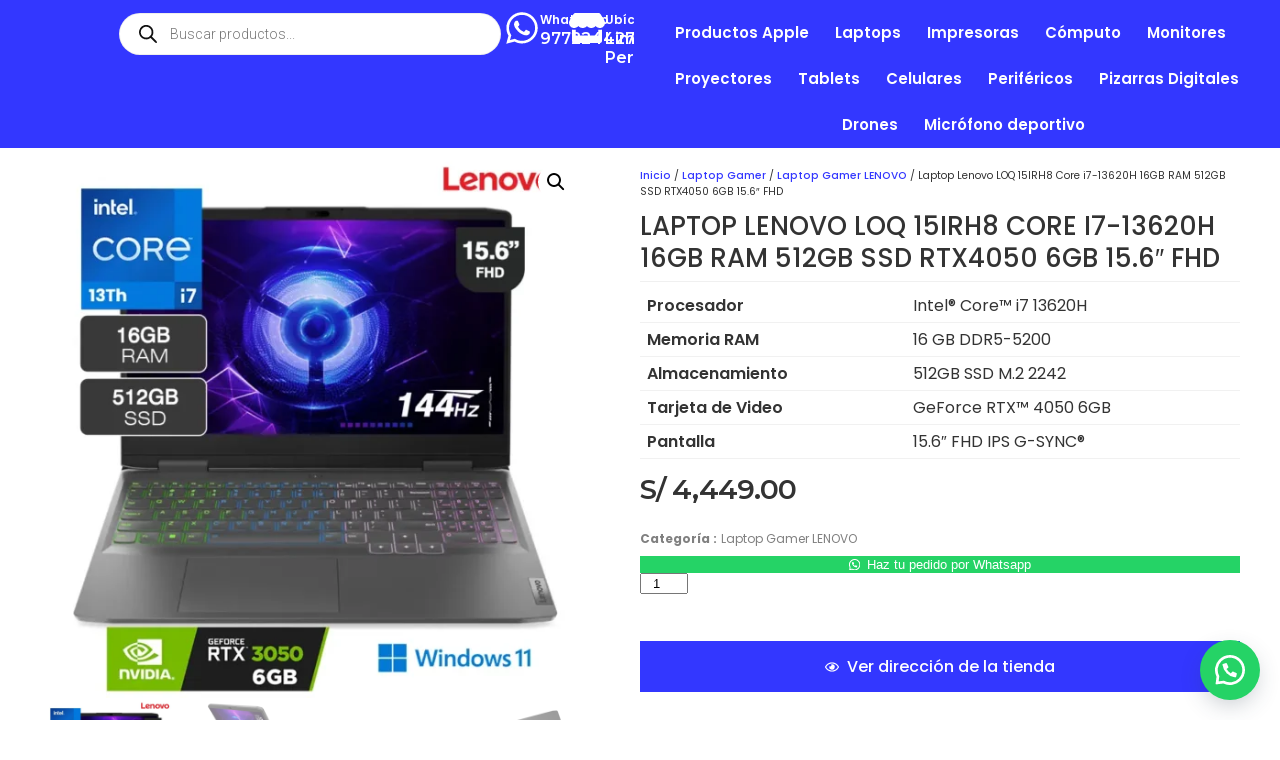

--- FILE ---
content_type: text/html; charset=UTF-8
request_url: https://www.laptopperu.pe/producto/laptop-lenovo-loq-15irh8-core-i7-13620h-16gb-ram-512gb-ssd-rtx4050-6gb-15-6-fhd/
body_size: 42176
content:
<!doctype html>
<html lang="es">
<head><style>img.lazy{min-height:1px}</style><link href="https://www.laptopperu.pe/wp-content/plugins/w3-total-cache/pub/js/lazyload.min.js" as="script">
	<meta charset="UTF-8">
	<meta name="viewport" content="width=device-width, initial-scale=1">
	<link rel="profile" href="https://gmpg.org/xfn/11">
	<meta name='robots' content='index, follow, max-image-preview:large, max-snippet:-1, max-video-preview:-1' />

	<!-- This site is optimized with the Yoast SEO plugin v26.7 - https://yoast.com/wordpress/plugins/seo/ -->
	<title>Laptop Lenovo LOQ 15IRH8 Core i7-13620H 16GB RAM 512GB SSD RTX4050 6GB 15.6&quot; FHD - Electro A</title>
	<link rel="canonical" href="https://www.laptopperu.pe/producto/laptop-lenovo-loq-15irh8-core-i7-13620h-16gb-ram-512gb-ssd-rtx4050-6gb-15-6-fhd/" />
	<meta property="og:locale" content="es_ES" />
	<meta property="og:type" content="article" />
	<meta property="og:title" content="Laptop Lenovo LOQ 15IRH8 Core i7-13620H 16GB RAM 512GB SSD RTX4050 6GB 15.6&quot; FHD - Electro A" />
	<meta property="og:description" content="Procesador Intel® Core™ i7 13620H   Memoria RAM 16 GB DDR5-5200   Almacenamiento 512GB SSD M.2 2242   Tarjeta de Video GeForce RTX™ 4050 6GB   Pantalla 15.6&quot; FHD IPS G-SYNC®" />
	<meta property="og:url" content="https://www.laptopperu.pe/producto/laptop-lenovo-loq-15irh8-core-i7-13620h-16gb-ram-512gb-ssd-rtx4050-6gb-15-6-fhd/" />
	<meta property="og:site_name" content="Electro A" />
	<meta property="article:publisher" content="https://www.facebook.com/ElectroApple/" />
	<meta property="article:modified_time" content="2023-12-18T19:27:46+00:00" />
	<meta property="og:image" content="https://www.laptopperu.pe/wp-content/uploads/2023/12/laptop-lenovo-loq-15irh8-intel-core-i7-13620h-1.webp" />
	<meta property="og:image:width" content="800" />
	<meta property="og:image:height" content="800" />
	<meta property="og:image:type" content="image/webp" />
	<meta name="twitter:card" content="summary_large_image" />
	<meta name="twitter:label1" content="Tiempo de lectura" />
	<meta name="twitter:data1" content="1 minuto" />
	<script type="application/ld+json" class="yoast-schema-graph">{"@context":"https://schema.org","@graph":[{"@type":"WebPage","@id":"https://www.laptopperu.pe/producto/laptop-lenovo-loq-15irh8-core-i7-13620h-16gb-ram-512gb-ssd-rtx4050-6gb-15-6-fhd/","url":"https://www.laptopperu.pe/producto/laptop-lenovo-loq-15irh8-core-i7-13620h-16gb-ram-512gb-ssd-rtx4050-6gb-15-6-fhd/","name":"Laptop Lenovo LOQ 15IRH8 Core i7-13620H 16GB RAM 512GB SSD RTX4050 6GB 15.6\" FHD - Electro A","isPartOf":{"@id":"https://www.laptopperu.pe/#website"},"primaryImageOfPage":{"@id":"https://www.laptopperu.pe/producto/laptop-lenovo-loq-15irh8-core-i7-13620h-16gb-ram-512gb-ssd-rtx4050-6gb-15-6-fhd/#primaryimage"},"image":{"@id":"https://www.laptopperu.pe/producto/laptop-lenovo-loq-15irh8-core-i7-13620h-16gb-ram-512gb-ssd-rtx4050-6gb-15-6-fhd/#primaryimage"},"thumbnailUrl":"https://www.laptopperu.pe/wp-content/uploads/2023/12/laptop-lenovo-loq-15irh8-intel-core-i7-13620h-1.webp","datePublished":"2023-12-16T00:43:45+00:00","dateModified":"2023-12-18T19:27:46+00:00","breadcrumb":{"@id":"https://www.laptopperu.pe/producto/laptop-lenovo-loq-15irh8-core-i7-13620h-16gb-ram-512gb-ssd-rtx4050-6gb-15-6-fhd/#breadcrumb"},"inLanguage":"es","potentialAction":[{"@type":"ReadAction","target":["https://www.laptopperu.pe/producto/laptop-lenovo-loq-15irh8-core-i7-13620h-16gb-ram-512gb-ssd-rtx4050-6gb-15-6-fhd/"]}]},{"@type":"ImageObject","inLanguage":"es","@id":"https://www.laptopperu.pe/producto/laptop-lenovo-loq-15irh8-core-i7-13620h-16gb-ram-512gb-ssd-rtx4050-6gb-15-6-fhd/#primaryimage","url":"https://www.laptopperu.pe/wp-content/uploads/2023/12/laptop-lenovo-loq-15irh8-intel-core-i7-13620h-1.webp","contentUrl":"https://www.laptopperu.pe/wp-content/uploads/2023/12/laptop-lenovo-loq-15irh8-intel-core-i7-13620h-1.webp","width":800,"height":800,"caption":"Laptop Lenovo LOQ 15IRH8 Core i7-13620H 16GB RAM"},{"@type":"BreadcrumbList","@id":"https://www.laptopperu.pe/producto/laptop-lenovo-loq-15irh8-core-i7-13620h-16gb-ram-512gb-ssd-rtx4050-6gb-15-6-fhd/#breadcrumb","itemListElement":[{"@type":"ListItem","position":1,"name":"Portada","item":"https://www.laptopperu.pe/"},{"@type":"ListItem","position":2,"name":"Shop","item":"https://www.laptopperu.pe/shop/"},{"@type":"ListItem","position":3,"name":"Laptop Gamer","item":"https://www.laptopperu.pe/categoria-producto/laptop-gamer/"},{"@type":"ListItem","position":4,"name":"Laptop Gamer LENOVO","item":"https://www.laptopperu.pe/categoria-producto/laptop-gamer/laptop-gamer-lenovo/"},{"@type":"ListItem","position":5,"name":"Laptop Lenovo LOQ 15IRH8 Core i7-13620H 16GB RAM 512GB SSD RTX4050 6GB 15.6&#8243; FHD"}]},{"@type":"WebSite","@id":"https://www.laptopperu.pe/#website","url":"https://www.laptopperu.pe/","name":"Electro Apple","description":"Venta de Laptop y Computadoras","publisher":{"@id":"https://www.laptopperu.pe/#organization"},"alternateName":"Laptop Peru","potentialAction":[{"@type":"SearchAction","target":{"@type":"EntryPoint","urlTemplate":"https://www.laptopperu.pe/?s={search_term_string}"},"query-input":{"@type":"PropertyValueSpecification","valueRequired":true,"valueName":"search_term_string"}}],"inLanguage":"es"},{"@type":"Organization","@id":"https://www.laptopperu.pe/#organization","name":"Electro Apple","url":"https://www.laptopperu.pe/","logo":{"@type":"ImageObject","inLanguage":"es","@id":"https://www.laptopperu.pe/#/schema/logo/image/","url":"https://www.laptopperu.pe/wp-content/uploads/2024/04/electro_a_logo-white1-min.svg","contentUrl":"https://www.laptopperu.pe/wp-content/uploads/2024/04/electro_a_logo-white1-min.svg","width":346,"height":63,"caption":"Electro Apple"},"image":{"@id":"https://www.laptopperu.pe/#/schema/logo/image/"},"sameAs":["https://www.facebook.com/ElectroApple/"]}]}</script>
	<!-- / Yoast SEO plugin. -->


<link rel="alternate" title="oEmbed (JSON)" type="application/json+oembed" href="https://www.laptopperu.pe/wp-json/oembed/1.0/embed?url=https%3A%2F%2Fwww.laptopperu.pe%2Fproducto%2Flaptop-lenovo-loq-15irh8-core-i7-13620h-16gb-ram-512gb-ssd-rtx4050-6gb-15-6-fhd%2F" />
<link rel="alternate" title="oEmbed (XML)" type="text/xml+oembed" href="https://www.laptopperu.pe/wp-json/oembed/1.0/embed?url=https%3A%2F%2Fwww.laptopperu.pe%2Fproducto%2Flaptop-lenovo-loq-15irh8-core-i7-13620h-16gb-ram-512gb-ssd-rtx4050-6gb-15-6-fhd%2F&#038;format=xml" />
<style id='wp-img-auto-sizes-contain-inline-css'>
img:is([sizes=auto i],[sizes^="auto," i]){contain-intrinsic-size:3000px 1500px}
/*# sourceURL=wp-img-auto-sizes-contain-inline-css */
</style>
<link rel='stylesheet' id='photoswipe-css' href='https://www.laptopperu.pe/wp-content/plugins/woocommerce/assets/css/photoswipe/photoswipe.min.css?ver=10.4.3' media='all' />
<link rel='stylesheet' id='photoswipe-default-skin-css' href='https://www.laptopperu.pe/wp-content/plugins/woocommerce/assets/css/photoswipe/default-skin/default-skin.min.css?ver=10.4.3' media='all' />
<link rel='stylesheet' id='woocommerce-layout-css' href='https://www.laptopperu.pe/wp-content/plugins/woocommerce/assets/css/woocommerce-layout.css?ver=10.4.3' media='all' />
<link rel='stylesheet' id='woocommerce-smallscreen-css' href='https://www.laptopperu.pe/wp-content/plugins/woocommerce/assets/css/woocommerce-smallscreen.css?ver=10.4.3' media='only screen and (max-width: 768px)' />
<link rel='stylesheet' id='woocommerce-general-css' href='https://www.laptopperu.pe/wp-content/plugins/woocommerce/assets/css/woocommerce.css?ver=10.4.3' media='all' />
<style id='woocommerce-inline-inline-css'>
.woocommerce form .form-row .required { visibility: visible; }
/*# sourceURL=woocommerce-inline-inline-css */
</style>
<link rel='stylesheet' id='wa_order_style-css' href='https://www.laptopperu.pe/wp-content/plugins/oneclick-whatsapp-order/assets/css/main-style.css?ver=1.1.0' media='all' />
<link rel='stylesheet' id='dgwt-wcas-style-css' href='https://www.laptopperu.pe/wp-content/plugins/ajax-search-for-woocommerce/assets/css/style.min.css?ver=1.32.2' media='all' />
<link rel='stylesheet' id='hello-elementor-header-footer-css' href='https://www.laptopperu.pe/wp-content/themes/hello-elementor/assets/css/header-footer.css?ver=3.4.5' media='all' />
<link rel='stylesheet' id='elementor-frontend-css' href='https://www.laptopperu.pe/wp-content/plugins/elementor/assets/css/frontend.min.css?ver=3.34.1' media='all' />
<link rel='stylesheet' id='widget-image-css' href='https://www.laptopperu.pe/wp-content/plugins/elementor/assets/css/widget-image.min.css?ver=3.34.1' media='all' />
<link rel='stylesheet' id='widget-icon-box-css' href='https://www.laptopperu.pe/wp-content/plugins/elementor/assets/css/widget-icon-box.min.css?ver=3.34.1' media='all' />
<link rel='stylesheet' id='widget-nav-menu-css' href='https://www.laptopperu.pe/wp-content/plugins/pro-elements/assets/css/widget-nav-menu.min.css?ver=3.34.0' media='all' />
<link rel='stylesheet' id='e-sticky-css' href='https://www.laptopperu.pe/wp-content/plugins/pro-elements/assets/css/modules/sticky.min.css?ver=3.34.0' media='all' />
<link rel='stylesheet' id='widget-icon-list-css' href='https://www.laptopperu.pe/wp-content/plugins/elementor/assets/css/widget-icon-list.min.css?ver=3.34.1' media='all' />
<link rel='stylesheet' id='widget-heading-css' href='https://www.laptopperu.pe/wp-content/plugins/elementor/assets/css/widget-heading.min.css?ver=3.34.1' media='all' />
<link rel='stylesheet' id='widget-social-icons-css' href='https://www.laptopperu.pe/wp-content/plugins/elementor/assets/css/widget-social-icons.min.css?ver=3.34.1' media='all' />
<link rel='stylesheet' id='e-apple-webkit-css' href='https://www.laptopperu.pe/wp-content/plugins/elementor/assets/css/conditionals/apple-webkit.min.css?ver=3.34.1' media='all' />
<link rel='stylesheet' id='widget-woocommerce-product-images-css' href='https://www.laptopperu.pe/wp-content/plugins/pro-elements/assets/css/widget-woocommerce-product-images.min.css?ver=3.34.0' media='all' />
<link rel='stylesheet' id='widget-divider-css' href='https://www.laptopperu.pe/wp-content/plugins/elementor/assets/css/widget-divider.min.css?ver=3.34.1' media='all' />
<link rel='stylesheet' id='widget-woocommerce-product-meta-css' href='https://www.laptopperu.pe/wp-content/plugins/pro-elements/assets/css/widget-woocommerce-product-meta.min.css?ver=3.34.0' media='all' />
<link rel='stylesheet' id='widget-woocommerce-product-add-to-cart-css' href='https://www.laptopperu.pe/wp-content/plugins/pro-elements/assets/css/widget-woocommerce-product-add-to-cart.min.css?ver=3.34.0' media='all' />
<link rel='stylesheet' id='e-animation-fadeInRight-css' href='https://www.laptopperu.pe/wp-content/plugins/elementor/assets/lib/animations/styles/fadeInRight.min.css?ver=3.34.1' media='all' />
<link rel='stylesheet' id='widget-off-canvas-css' href='https://www.laptopperu.pe/wp-content/plugins/pro-elements/assets/css/widget-off-canvas.min.css?ver=3.34.0' media='all' />
<link rel='stylesheet' id='widget-woocommerce-products-css' href='https://www.laptopperu.pe/wp-content/plugins/pro-elements/assets/css/widget-woocommerce-products.min.css?ver=3.34.0' media='all' />
<link rel='stylesheet' id='elementor-post-3862-css' href='https://www.laptopperu.pe/wp-content/uploads/elementor/css/post-3862.css?ver=1768557987' media='all' />
<link rel='stylesheet' id='elementor-post-5216-css' href='https://www.laptopperu.pe/wp-content/uploads/elementor/css/post-5216.css?ver=1768557987' media='all' />
<link rel='stylesheet' id='elementor-post-5225-css' href='https://www.laptopperu.pe/wp-content/uploads/elementor/css/post-5225.css?ver=1768557987' media='all' />
<link rel='stylesheet' id='elementor-post-6398-css' href='https://www.laptopperu.pe/wp-content/uploads/elementor/css/post-6398.css?ver=1768557987' media='all' />
<link rel='stylesheet' id='elementor-gf-poppins-css' href='https://fonts.googleapis.com/css?family=Poppins:100,100italic,200,200italic,300,300italic,400,400italic,500,500italic,600,600italic,700,700italic,800,800italic,900,900italic&#038;display=swap' media='all' />
<link rel='stylesheet' id='elementor-gf-roboto-css' href='https://fonts.googleapis.com/css?family=Roboto:100,100italic,200,200italic,300,300italic,400,400italic,500,500italic,600,600italic,700,700italic,800,800italic,900,900italic&#038;display=swap' media='all' />
<link rel='stylesheet' id='elementor-gf-montserrat-css' href='https://fonts.googleapis.com/css?family=Montserrat:100,100italic,200,200italic,300,300italic,400,400italic,500,500italic,600,600italic,700,700italic,800,800italic,900,900italic&#038;display=swap' media='all' />
<link rel='stylesheet' id='elementor-gf-lato-css' href='https://fonts.googleapis.com/css?family=Lato:100,100italic,200,200italic,300,300italic,400,400italic,500,500italic,600,600italic,700,700italic,800,800italic,900,900italic&#038;display=swap' media='all' />
<script src="https://www.laptopperu.pe/wp-content/plugins/svg-support/vendor/DOMPurify/DOMPurify.min.js?ver=2.5.8" id="bodhi-dompurify-library-js"></script>
<script src="https://www.laptopperu.pe/wp-includes/js/jquery/jquery.min.js?ver=3.7.1" id="jquery-core-js"></script>
<script id="bodhi_svg_inline-js-extra">
var svgSettings = {"skipNested":""};
//# sourceURL=bodhi_svg_inline-js-extra
</script>
<script src="https://www.laptopperu.pe/wp-content/plugins/svg-support/js/min/svgs-inline-min.js" id="bodhi_svg_inline-js"></script>
<script id="bodhi_svg_inline-js-after">
cssTarget={"Bodhi":"img.style-svg","ForceInlineSVG":"style-svg"};ForceInlineSVGActive="false";frontSanitizationEnabled="on";
//# sourceURL=bodhi_svg_inline-js-after
</script>
<script src="https://www.laptopperu.pe/wp-content/plugins/woocommerce/assets/js/zoom/jquery.zoom.min.js?ver=1.7.21-wc.10.4.3" id="wc-zoom-js" defer data-wp-strategy="defer"></script>
<script src="https://www.laptopperu.pe/wp-content/plugins/woocommerce/assets/js/flexslider/jquery.flexslider.min.js?ver=2.7.2-wc.10.4.3" id="wc-flexslider-js" defer data-wp-strategy="defer"></script>
<script src="https://www.laptopperu.pe/wp-content/plugins/woocommerce/assets/js/photoswipe/photoswipe.min.js?ver=4.1.1-wc.10.4.3" id="wc-photoswipe-js" defer data-wp-strategy="defer"></script>
<script src="https://www.laptopperu.pe/wp-content/plugins/woocommerce/assets/js/photoswipe/photoswipe-ui-default.min.js?ver=4.1.1-wc.10.4.3" id="wc-photoswipe-ui-default-js" defer data-wp-strategy="defer"></script>
<script id="wc-single-product-js-extra">
var wc_single_product_params = {"i18n_required_rating_text":"Por favor elige una puntuaci\u00f3n","i18n_rating_options":["1 de 5 estrellas","2 de 5 estrellas","3 de 5 estrellas","4 de 5 estrellas","5 de 5 estrellas"],"i18n_product_gallery_trigger_text":"Ver galer\u00eda de im\u00e1genes a pantalla completa","review_rating_required":"yes","flexslider":{"rtl":false,"animation":"slide","smoothHeight":true,"directionNav":false,"controlNav":"thumbnails","slideshow":false,"animationSpeed":500,"animationLoop":false,"allowOneSlide":false},"zoom_enabled":"1","zoom_options":[],"photoswipe_enabled":"1","photoswipe_options":{"shareEl":false,"closeOnScroll":false,"history":false,"hideAnimationDuration":0,"showAnimationDuration":0},"flexslider_enabled":"1"};
//# sourceURL=wc-single-product-js-extra
</script>
<script src="https://www.laptopperu.pe/wp-content/plugins/woocommerce/assets/js/frontend/single-product.min.js?ver=10.4.3" id="wc-single-product-js" defer data-wp-strategy="defer"></script>
<script src="https://www.laptopperu.pe/wp-content/plugins/woocommerce/assets/js/jquery-blockui/jquery.blockUI.min.js?ver=2.7.0-wc.10.4.3" id="wc-jquery-blockui-js" defer data-wp-strategy="defer"></script>
<script src="https://www.laptopperu.pe/wp-content/plugins/woocommerce/assets/js/js-cookie/js.cookie.min.js?ver=2.1.4-wc.10.4.3" id="wc-js-cookie-js" defer data-wp-strategy="defer"></script>
<script id="woocommerce-js-extra">
var woocommerce_params = {"ajax_url":"/wp-admin/admin-ajax.php","wc_ajax_url":"/?wc-ajax=%%endpoint%%","i18n_password_show":"Mostrar contrase\u00f1a","i18n_password_hide":"Ocultar contrase\u00f1a"};
//# sourceURL=woocommerce-js-extra
</script>
<script src="https://www.laptopperu.pe/wp-content/plugins/woocommerce/assets/js/frontend/woocommerce.min.js?ver=10.4.3" id="woocommerce-js" defer data-wp-strategy="defer"></script>
<link rel="https://api.w.org/" href="https://www.laptopperu.pe/wp-json/" /><link rel="alternate" title="JSON" type="application/json" href="https://www.laptopperu.pe/wp-json/wp/v2/product/3661" /><link rel="EditURI" type="application/rsd+xml" title="RSD" href="https://www.laptopperu.pe/xmlrpc.php?rsd" />
<link rel='shortlink' href='https://www.laptopperu.pe/?p=3661' />

<!-- Google tag (gtag.js) -->
	<script async src="https://www.googletagmanager.com/gtag/js?id=G-NNBG217R5C"></script>
	<script>
	  window.dataLayer = window.dataLayer || [];
	  function gtag(){dataLayer.push(arguments);}
	  gtag('js', new Date());

	  gtag('config', 'G-NNBG217R5C');
	</script>
		<style>
			#sendbtn,
			#sendbtn2,
			.wa-order-button,
			.gdpr_wa_button_input {
				background-color: rgba(37, 211, 102, 1) !important;
				color: rgba(255, 255, 255, 1) !important;
			}

			#sendbtn:hover,
			#sendbtn2:hover,
			.wa-order-button:hover,
			.gdpr_wa_button_input:hover {
				background-color: rgba(37, 211, 102, 1) !important;
				color: rgba(255, 255, 255, 1) !important;
			}
		</style>
		<style>
		#sendbtn,
		#sendbtn2,
		.wa-order-button,
		.gdpr_wa_button_input,
		a.wa-order-checkout,
		a.wa-order-thankyou,
		.shortcode_wa_button,
		.shortcode_wa_button_nt,
		.floating_button {
			-webkit-box-shadow: inset px px px px  !important;
			-moz-box-shadow: inset px px px px  !important;
			box-shadow: inset px px px px  !important;
		}

		#sendbtn:hover,
		#sendbtn2:hover,
		.wa-order-button:hover,
		.gdpr_wa_button_input:hover,
		a.wa-order-checkout:hover,
		a.wa-order-thankyou:hover,
		.shortcode_wa_button:hover,
		.shortcode_wa_button_nt:hover,
		.floating_button:hover {
			-webkit-box-shadow: inset px px px px  !important;
			-moz-box-shadow: inset px px px px  !important;
			box-shadow: inset px px px px  !important;
		}
	</style>
<style>
            .wa-order-button-under-atc,
            .wa-order-button-shortdesc,
            .wa-order-button-after-atc {
                margin: px px 50px px !important;
            }
        </style><style>
            .wa-order-button-under-atc,
            .wa-order-button-shortdesc,
            .wa-order-button {
                padding: px px 50px px !important;
            }
        </style>	<style>
		.floating_button {
			margin-top: 0px !important;
			margin-right: 0px !important;
			margin-bottom: 0px !important;
			margin-left: 0px !important;

			padding-top: 0px !important;
			padding-right: 0px !important;
			padding-bottom: 0px !important;
			padding-left: 0px !important;

			position: fixed !important;
			width: 60px !important;
			height: 60px !important;
			bottom: 20px !important;
			background-color: #25D366 !important;
			color: #ffffff !important;
			border-radius: 50% !important;
			display: flex !important;
			align-items: center !important;
			justify-content: center !important;
			box-shadow: 0 8px 25px -5px rgba(45, 62, 79, .3) !important;
			z-index: 9999999 !important;
			text-decoration: none !important;
			right: 20px !important;
		}

		/* Hide the old :before pseudo-element to prevent duplicate icons */
		.floating_button:before {
			display: none !important;
			content: none !important;
		}

		.floating_button_icon {
			display: block !important;
			width: 30px !important;
			height: 30px !important;
			margin-top: 0px !important;
			margin-right: 0px !important;
			margin-bottom: 0px !important;
			margin-left: 0px !important;
			padding-top: 0px !important;
			padding-right: 0px !important;
			padding-bottom: 0px !important;
			padding-left: 0px !important;
			background-image: url('data:image/svg+xml;utf8,<svg xmlns="http://www.w3.org/2000/svg" viewBox="0 0 24 24" width="30px" height="30px"><path fill="%23fff" d="M3.516 3.516c4.686-4.686 12.284-4.686 16.97 0 4.686 4.686 4.686 12.283 0 16.97a12.004 12.004 0 01-13.754 2.299l-5.814.735a.392.392 0 01-.438-.44l.748-5.788A12.002 12.002 0 013.517 3.517zm3.61 17.043l.3.158a9.846 9.846 0 0011.534-1.758c3.843-3.843 3.843-10.074 0-13.918-3.843-3.843-10.075-3.843-13.918 0a9.846 9.846 0 00-1.747 11.554l.16.303-.51 3.942a.196.196 0 00.219.22l3.961-.501zm6.534-7.003l-.933 1.164a9.843 9.843 0 01-3.497-3.495l1.166-.933a.792.792 0 00.23-.94L9.561 6.96a.793.793 0 00-.924-.445 1291.6 1291.6 0 00-2.023.524.797.797 0 00-.588.88 11.754 11.754 0 0010.005 10.005.797.797 0 00.88-.587l.525-2.023a.793.793 0 00-.445-.923L14.6 13.327a.792.792 0 00-.94.23z"/></svg>') !important;
			background-repeat: no-repeat !important;
			background-position: center !important;
			background-size: contain !important;
		}

		.label-container {
			position: fixed !important;
			bottom: 33px !important;
			display: table !important;
			visibility: hidden !important;
			z-index: 9999999 !important;
		}

		.label-text {
			color: #43474e !important;
			background: #f5f7f9 !important;
			display: inline-block !important;
			padding: 7px !important;
			border-radius: 3px !important;
			font-size: 14px !important;
			bottom: 15px !important;
		}

		a.floating_button:hover div.label-container,
		a.floating_button:hover div.label-text {
			visibility: visible !important;
			opacity: 1 !important;
		}

		@media only screen and (max-width: 480px) {
			.floating_button {
				bottom: 10px !important;
				right: 10px !important;
			}
		}
	</style>
			<style>
			.dgwt-wcas-ico-magnifier,.dgwt-wcas-ico-magnifier-handler{max-width:20px}.dgwt-wcas-search-wrapp .dgwt-wcas-sf-wrapp input[type=search].dgwt-wcas-search-input,.dgwt-wcas-search-wrapp .dgwt-wcas-sf-wrapp input[type=search].dgwt-wcas-search-input:hover,.dgwt-wcas-search-wrapp .dgwt-wcas-sf-wrapp input[type=search].dgwt-wcas-search-input:focus{background-color:#fff;color:#0a0a0a;border-color:#fff}.dgwt-wcas-sf-wrapp input[type=search].dgwt-wcas-search-input::placeholder{color:#0a0a0a;opacity:.3}.dgwt-wcas-sf-wrapp input[type=search].dgwt-wcas-search-input::-webkit-input-placeholder{color:#0a0a0a;opacity:.3}.dgwt-wcas-sf-wrapp input[type=search].dgwt-wcas-search-input:-moz-placeholder{color:#0a0a0a;opacity:.3}.dgwt-wcas-sf-wrapp input[type=search].dgwt-wcas-search-input::-moz-placeholder{color:#0a0a0a;opacity:.3}.dgwt-wcas-sf-wrapp input[type=search].dgwt-wcas-search-input:-ms-input-placeholder{color:#0a0a0a}.dgwt-wcas-no-submit.dgwt-wcas-search-wrapp .dgwt-wcas-ico-magnifier path,.dgwt-wcas-search-wrapp .dgwt-wcas-close path{fill:#0a0a0a}.dgwt-wcas-loader-circular-path{stroke:#0a0a0a}.dgwt-wcas-preloader{opacity:.6}.dgwt-wcas-suggestion-selected{background-color:#f4f4f4}.dgwt-wcas-suggestions-wrapp,.dgwt-wcas-details-wrapp,.dgwt-wcas-suggestion,.dgwt-wcas-datails-title,.dgwt-wcas-details-more-products{border-color:#f2f2f2!important}.dgwt-wcas-search-icon{color:#fff}.dgwt-wcas-search-icon path{fill:#fff}		</style>
		<meta name="description" content="Procesador
Intel® Core™ i7 13620H


Memoria RAM
16 GB DDR5-5200


Almacenamiento
512GB SSD M.2 2242


Tarjeta de Video
GeForce RTX™ 4050 6GB


Pantalla
15.6&quot; FHD IPS G-SYNC®">
	<noscript><style>.woocommerce-product-gallery{ opacity: 1 !important; }</style></noscript>
	<meta name="generator" content="Elementor 3.34.1; features: e_font_icon_svg, additional_custom_breakpoints; settings: css_print_method-external, google_font-enabled, font_display-swap">
			<style>
				.e-con.e-parent:nth-of-type(n+4):not(.e-lazyloaded):not(.e-no-lazyload),
				.e-con.e-parent:nth-of-type(n+4):not(.e-lazyloaded):not(.e-no-lazyload) * {
					background-image: none !important;
				}
				@media screen and (max-height: 1024px) {
					.e-con.e-parent:nth-of-type(n+3):not(.e-lazyloaded):not(.e-no-lazyload),
					.e-con.e-parent:nth-of-type(n+3):not(.e-lazyloaded):not(.e-no-lazyload) * {
						background-image: none !important;
					}
				}
				@media screen and (max-height: 640px) {
					.e-con.e-parent:nth-of-type(n+2):not(.e-lazyloaded):not(.e-no-lazyload),
					.e-con.e-parent:nth-of-type(n+2):not(.e-lazyloaded):not(.e-no-lazyload) * {
						background-image: none !important;
					}
				}
			</style>
			<link rel="icon" href="https://www.laptopperu.pe/wp-content/uploads/2024/12/cropped-favicon-32x32.webp" sizes="32x32" />
<link rel="icon" href="https://www.laptopperu.pe/wp-content/uploads/2024/12/cropped-favicon-192x192.webp" sizes="192x192" />
<link rel="apple-touch-icon" href="https://www.laptopperu.pe/wp-content/uploads/2024/12/cropped-favicon-180x180.webp" />
<meta name="msapplication-TileImage" content="https://www.laptopperu.pe/wp-content/uploads/2024/12/cropped-favicon-270x270.webp" />
		<style id="wp-custom-css">
			body{margin:0;font-family: Helvetica}
.woocommerce-product-details__short-description table td {
	padding: 4px 7px !important;
	border: none !important;
}
.stock, .out-stock{font-size:12px; font-weight:600;}
.stock {color:green !important;}
.out-stock {color:red !important;}
/*whatsapp*/.floating_button:before {margin:auto !important;}

@media (max-width:480px) {
.dgwt-wcas-sf-wrapp input[type=search].dgwt-wcas-search-input { height: 34px;}
	h2,p{padding-left: 10px;}
}

html:not(.dgwt-wcas-overlay-mobile-on) .dgwt-wcas-search-wrapp.dgwt-wcas-layout-icon .dgwt-wcas-search-form {
	min-width: 100vw !important;
	top: calc(100% + 30px) !important;
}

.dgwt-wcas-ico-magnifier-handler {
	transform: scale(1.4);
}		</style>
		</head>
<body class="wp-singular product-template-default single single-product postid-3661 wp-custom-logo wp-embed-responsive wp-theme-hello-elementor theme-hello-elementor woocommerce woocommerce-page woocommerce-no-js hello-elementor-default elementor-default elementor-template-full-width elementor-kit-3862 elementor-page-6398">


<a class="skip-link screen-reader-text" href="#content">Ir al contenido</a>

		<header data-elementor-type="header" data-elementor-id="5216" class="elementor elementor-5216 elementor-location-header" data-elementor-post-type="elementor_library">
			<div class="elementor-element elementor-element-7dfdfed9 snow-bg e-con-full e-flex e-con e-parent" data-id="7dfdfed9" data-element_type="container" data-settings="{&quot;background_background&quot;:&quot;classic&quot;,&quot;sticky&quot;:&quot;top&quot;,&quot;sticky_on&quot;:[&quot;tablet&quot;,&quot;mobile&quot;],&quot;sticky_offset&quot;:0,&quot;sticky_effects_offset&quot;:0,&quot;sticky_anchor_link_offset&quot;:0}">
		<div class="elementor-element elementor-element-70306842 e-con-full e-flex e-con e-child" data-id="70306842" data-element_type="container">
				<div class="elementor-element elementor-element-64a2fd22 elementor-widget elementor-widget-theme-site-logo elementor-widget-image" data-id="64a2fd22" data-element_type="widget" data-widget_type="theme-site-logo.default">
											<a href="https://www.laptopperu.pe">
			<img width="346" height="63" src="data:image/svg+xml,%3Csvg%20xmlns='http://www.w3.org/2000/svg'%20viewBox='0%200%20346%2063'%3E%3C/svg%3E" data-src="https://www.laptopperu.pe/wp-content/uploads/2024/04/electro_a_logo-white1-min.svg" class="attachment-full size-full wp-image-4843 lazy" alt="" />				</a>
											</div>
				</div>
		<div class="elementor-element elementor-element-6414e21d e-con-full e-flex e-con e-child" data-id="6414e21d" data-element_type="container">
				<div class="elementor-element elementor-element-751c2d2 elementor-widget-mobile__width-initial elementor-widget elementor-widget-fibosearch" data-id="751c2d2" data-element_type="widget" data-widget_type="fibosearch.default">
				<div class="elementor-widget-container">
					<div  class="dgwt-wcas-search-wrapp dgwt-wcas-is-detail-box dgwt-wcas-has-submit woocommerce dgwt-wcas-style-pirx-compact dgwt-wcas-style-pirx js-dgwt-wcas-layout-icon-flexible dgwt-wcas-layout-icon-flexible js-dgwt-wcas-mobile-overlay-disabled dgwt-wcas-search-darkoverl-mounted js-dgwt-wcas-search-darkoverl-mounted">
							<svg class="dgwt-wcas-loader-circular dgwt-wcas-icon-preloader" viewBox="25 25 50 50">
					<circle class="dgwt-wcas-loader-circular-path" cx="50" cy="50" r="20" fill="none"
						 stroke-miterlimit="10"/>
				</svg>
						<a href="#"  class="dgwt-wcas-search-icon js-dgwt-wcas-search-icon-handler" aria-label="Abrir la barra de búsqueda">				<svg
					class="dgwt-wcas-ico-magnifier-handler" xmlns="http://www.w3.org/2000/svg" width="18" height="18" viewBox="0 0 18 18">
					<path  d=" M 16.722523,17.901412 C 16.572585,17.825208 15.36088,16.670476 14.029846,15.33534 L 11.609782,12.907819 11.01926,13.29667 C 8.7613237,14.783493 5.6172703,14.768302 3.332423,13.259528 -0.07366363,11.010358 -1.0146502,6.5989684 1.1898146,3.2148776
					1.5505179,2.6611594 2.4056498,1.7447266 2.9644271,1.3130497 3.4423015,0.94387379 4.3921825,0.48568469 5.1732652,0.2475835 5.886299,0.03022609 6.1341883,0 7.2037391,0 8.2732897,0 8.521179,0.03022609 9.234213,0.2475835 c 0.781083,0.23810119 1.730962,0.69629029 2.208837,1.0654662
					0.532501,0.4113763 1.39922,1.3400096 1.760153,1.8858877 1.520655,2.2998531 1.599025,5.3023778 0.199549,7.6451086 -0.208076,0.348322 -0.393306,0.668209 -0.411622,0.710863 -0.01831,0.04265 1.065556,1.18264 2.408603,2.533307 1.343046,1.350666 2.486621,2.574792 2.541278,2.720279 0.282475,0.7519
					-0.503089,1.456506 -1.218488,1.092917 z M 8.4027892,12.475062 C 9.434946,12.25579 10.131043,11.855461 10.99416,10.984753 11.554519,10.419467 11.842507,10.042366 12.062078,9.5863882 12.794223,8.0659672 12.793657,6.2652398 12.060578,4.756293 11.680383,3.9737304 10.453587,2.7178427
					9.730569,2.3710306 8.6921295,1.8729196 8.3992147,1.807606 7.2037567,1.807606 6.0082984,1.807606 5.7153841,1.87292 4.6769446,2.3710306 3.9539263,2.7178427 2.7271301,3.9737304 2.3469352,4.756293 1.6138384,6.2652398 1.6132726,8.0659672 2.3454252,9.5863882 c 0.4167354,0.8654208 1.5978784,2.0575608
					2.4443766,2.4671358 1.0971012,0.530827 2.3890403,0.681561 3.6130134,0.421538 z
					"/>
				</svg>
				</a>
		<div class="dgwt-wcas-search-icon-arrow"></div>
		<form class="dgwt-wcas-search-form" role="search" action="https://www.laptopperu.pe/" method="get">
		<div class="dgwt-wcas-sf-wrapp">
						<label class="screen-reader-text"
				for="dgwt-wcas-search-input-1">
				Búsqueda de productos			</label>

			<input
				id="dgwt-wcas-search-input-1"
				type="search"
				class="dgwt-wcas-search-input"
				name="s"
				value=""
				placeholder="Buscar productos..."
				autocomplete="off"
							/>
			<div class="dgwt-wcas-preloader"></div>

			<div class="dgwt-wcas-voice-search"></div>

							<button type="submit"
						aria-label="Buscar"
						class="dgwt-wcas-search-submit">				<svg
					class="dgwt-wcas-ico-magnifier" xmlns="http://www.w3.org/2000/svg" width="18" height="18" viewBox="0 0 18 18">
					<path  d=" M 16.722523,17.901412 C 16.572585,17.825208 15.36088,16.670476 14.029846,15.33534 L 11.609782,12.907819 11.01926,13.29667 C 8.7613237,14.783493 5.6172703,14.768302 3.332423,13.259528 -0.07366363,11.010358 -1.0146502,6.5989684 1.1898146,3.2148776
					1.5505179,2.6611594 2.4056498,1.7447266 2.9644271,1.3130497 3.4423015,0.94387379 4.3921825,0.48568469 5.1732652,0.2475835 5.886299,0.03022609 6.1341883,0 7.2037391,0 8.2732897,0 8.521179,0.03022609 9.234213,0.2475835 c 0.781083,0.23810119 1.730962,0.69629029 2.208837,1.0654662
					0.532501,0.4113763 1.39922,1.3400096 1.760153,1.8858877 1.520655,2.2998531 1.599025,5.3023778 0.199549,7.6451086 -0.208076,0.348322 -0.393306,0.668209 -0.411622,0.710863 -0.01831,0.04265 1.065556,1.18264 2.408603,2.533307 1.343046,1.350666 2.486621,2.574792 2.541278,2.720279 0.282475,0.7519
					-0.503089,1.456506 -1.218488,1.092917 z M 8.4027892,12.475062 C 9.434946,12.25579 10.131043,11.855461 10.99416,10.984753 11.554519,10.419467 11.842507,10.042366 12.062078,9.5863882 12.794223,8.0659672 12.793657,6.2652398 12.060578,4.756293 11.680383,3.9737304 10.453587,2.7178427
					9.730569,2.3710306 8.6921295,1.8729196 8.3992147,1.807606 7.2037567,1.807606 6.0082984,1.807606 5.7153841,1.87292 4.6769446,2.3710306 3.9539263,2.7178427 2.7271301,3.9737304 2.3469352,4.756293 1.6138384,6.2652398 1.6132726,8.0659672 2.3454252,9.5863882 c 0.4167354,0.8654208 1.5978784,2.0575608
					2.4443766,2.4671358 1.0971012,0.530827 2.3890403,0.681561 3.6130134,0.421538 z
					"/>
				</svg>
				</button>
			
			<input type="hidden" name="post_type" value="product"/>
			<input type="hidden" name="dgwt_wcas" value="1"/>

			
					</div>
	</form>
</div>
				</div>
				</div>
				</div>
		<div class="elementor-element elementor-element-b09ec86 e-con-full e-flex e-con e-child" data-id="b09ec86" data-element_type="container">
				<div class="elementor-element elementor-element-574f29ed elementor-position-inline-start elementor-mobile-position-inline-start elementor-view-default elementor-widget elementor-widget-icon-box" data-id="574f29ed" data-element_type="widget" data-widget_type="icon-box.default">
							<div class="elementor-icon-box-wrapper">

						<div class="elementor-icon-box-icon">
				<a href="https://api.whatsapp.com/send?phone=51977224427&#038;text=Hola%2C+necesito+informaci%C3%B3n" class="elementor-icon" tabindex="-1" aria-label="Whatsapp">
				<svg aria-hidden="true" class="e-font-icon-svg e-fab-whatsapp" viewBox="0 0 448 512" xmlns="http://www.w3.org/2000/svg"><path d="M380.9 97.1C339 55.1 283.2 32 223.9 32c-122.4 0-222 99.6-222 222 0 39.1 10.2 77.3 29.6 111L0 480l117.7-30.9c32.4 17.7 68.9 27 106.1 27h.1c122.3 0 224.1-99.6 224.1-222 0-59.3-25.2-115-67.1-157zm-157 341.6c-33.2 0-65.7-8.9-94-25.7l-6.7-4-69.8 18.3L72 359.2l-4.4-7c-18.5-29.4-28.2-63.3-28.2-98.2 0-101.7 82.8-184.5 184.6-184.5 49.3 0 95.6 19.2 130.4 54.1 34.8 34.9 56.2 81.2 56.1 130.5 0 101.8-84.9 184.6-186.6 184.6zm101.2-138.2c-5.5-2.8-32.8-16.2-37.9-18-5.1-1.9-8.8-2.8-12.5 2.8-3.7 5.6-14.3 18-17.6 21.8-3.2 3.7-6.5 4.2-12 1.4-32.6-16.3-54-29.1-75.5-66-5.7-9.8 5.7-9.1 16.3-30.3 1.8-3.7.9-6.9-.5-9.7-1.4-2.8-12.5-30.1-17.1-41.2-4.5-10.8-9.1-9.3-12.5-9.5-3.2-.2-6.9-.2-10.6-.2-3.7 0-9.7 1.4-14.8 6.9-5.1 5.6-19.4 19-19.4 46.3 0 27.3 19.9 53.7 22.6 57.4 2.8 3.7 39.1 59.7 94.8 83.8 35.2 15.2 49 16.5 66.6 13.9 10.7-1.6 32.8-13.4 37.4-26.4 4.6-13 4.6-24.1 3.2-26.4-1.3-2.5-5-3.9-10.5-6.6z"></path></svg>				</a>
			</div>
			
						<div class="elementor-icon-box-content">

									<span class="elementor-icon-box-title">
						<a href="https://api.whatsapp.com/send?phone=51977224427&#038;text=Hola%2C+necesito+informaci%C3%B3n" >
							Whatsapp						</a>
					</span>
				
									<p class="elementor-icon-box-description">
						977224427					</p>
				
			</div>
			
		</div>
						</div>
				</div>
		<div class="elementor-element elementor-element-906050e e-con-full e-flex e-con e-child" data-id="906050e" data-element_type="container">
				<div class="elementor-element elementor-element-94f4c27 elementor-position-inline-start elementor-mobile-position-inline-start elementor-view-default elementor-widget elementor-widget-icon-box" data-id="94f4c27" data-element_type="widget" data-widget_type="icon-box.default">
							<div class="elementor-icon-box-wrapper">

						<div class="elementor-icon-box-icon">
				<a href="https://www.laptopperu.pe/tienda-electro-a/" class="elementor-icon" tabindex="-1" aria-label="Ubícanos">
				<svg aria-hidden="true" class="e-font-icon-svg e-fas-store" viewBox="0 0 616 512" xmlns="http://www.w3.org/2000/svg"><path d="M602 118.6L537.1 15C531.3 5.7 521 0 510 0H106C95 0 84.7 5.7 78.9 15L14 118.6c-33.5 53.5-3.8 127.9 58.8 136.4 4.5.6 9.1.9 13.7.9 29.6 0 55.8-13 73.8-33.1 18 20.1 44.3 33.1 73.8 33.1 29.6 0 55.8-13 73.8-33.1 18 20.1 44.3 33.1 73.8 33.1 29.6 0 55.8-13 73.8-33.1 18.1 20.1 44.3 33.1 73.8 33.1 4.7 0 9.2-.3 13.7-.9 62.8-8.4 92.6-82.8 59-136.4zM529.5 288c-10 0-19.9-1.5-29.5-3.8V384H116v-99.8c-9.6 2.2-19.5 3.8-29.5 3.8-6 0-12.1-.4-18-1.2-5.6-.8-11.1-2.1-16.4-3.6V480c0 17.7 14.3 32 32 32h448c17.7 0 32-14.3 32-32V283.2c-5.4 1.6-10.8 2.9-16.4 3.6-6.1.8-12.1 1.2-18.2 1.2z"></path></svg>				</a>
			</div>
			
						<div class="elementor-icon-box-content">

									<span class="elementor-icon-box-title">
						<a href="https://www.laptopperu.pe/tienda-electro-a/" >
							Ubícanos						</a>
					</span>
				
									<p class="elementor-icon-box-description">
						Lima-Perú					</p>
				
			</div>
			
		</div>
						</div>
				</div>
		<div class="elementor-element elementor-element-18ef92c4 e-con-full e-flex e-con e-child" data-id="18ef92c4" data-element_type="container" data-settings="{&quot;background_background&quot;:&quot;classic&quot;,&quot;sticky&quot;:&quot;top&quot;,&quot;sticky_on&quot;:[&quot;desktop&quot;],&quot;sticky_offset&quot;:0,&quot;sticky_effects_offset&quot;:0,&quot;sticky_anchor_link_offset&quot;:0}">
				<div class="elementor-element elementor-element-7c29fab6 elementor-nav-menu__align-center elementor-nav-menu--stretch elementor-nav-menu--dropdown-tablet elementor-nav-menu__text-align-aside elementor-nav-menu--toggle elementor-nav-menu--burger elementor-widget elementor-widget-nav-menu" data-id="7c29fab6" data-element_type="widget" data-settings="{&quot;full_width&quot;:&quot;stretch&quot;,&quot;submenu_icon&quot;:{&quot;value&quot;:&quot;&lt;svg aria-hidden=\&quot;true\&quot; class=\&quot;fa-svg-chevron-down e-font-icon-svg e-fas-chevron-down\&quot; viewBox=\&quot;0 0 448 512\&quot; xmlns=\&quot;http:\/\/www.w3.org\/2000\/svg\&quot;&gt;&lt;path d=\&quot;M207.029 381.476L12.686 187.132c-9.373-9.373-9.373-24.569 0-33.941l22.667-22.667c9.357-9.357 24.522-9.375 33.901-.04L224 284.505l154.745-154.021c9.379-9.335 24.544-9.317 33.901.04l22.667 22.667c9.373 9.373 9.373 24.569 0 33.941L240.971 381.476c-9.373 9.372-24.569 9.372-33.942 0z\&quot;&gt;&lt;\/path&gt;&lt;\/svg&gt;&quot;,&quot;library&quot;:&quot;fa-solid&quot;},&quot;layout&quot;:&quot;horizontal&quot;,&quot;toggle&quot;:&quot;burger&quot;}" data-widget_type="nav-menu.default">
								<nav aria-label="Menu" class="elementor-nav-menu--main elementor-nav-menu__container elementor-nav-menu--layout-horizontal e--pointer-none">
				<ul id="menu-1-7c29fab6" class="elementor-nav-menu"><li class="menu-item menu-item-type-custom menu-item-object-custom menu-item-has-children menu-item-5242"><a class="elementor-item">Productos Apple</a>
<ul class="sub-menu elementor-nav-menu--dropdown">
	<li class="menu-item menu-item-type-taxonomy menu-item-object-product_cat menu-item-5245"><a href="https://www.laptopperu.pe/categoria-producto/iphone/" class="elementor-sub-item">iPhone</a></li>
	<li class="menu-item menu-item-type-taxonomy menu-item-object-product_cat menu-item-has-children menu-item-5244"><a href="https://www.laptopperu.pe/categoria-producto/ipad/" class="elementor-sub-item">iPad</a>
	<ul class="sub-menu elementor-nav-menu--dropdown">
		<li class="menu-item menu-item-type-taxonomy menu-item-object-product_cat menu-item-6533"><a href="https://www.laptopperu.pe/categoria-producto/ipad/ipad-pro/" class="elementor-sub-item">iPad Pro</a></li>
		<li class="menu-item menu-item-type-taxonomy menu-item-object-product_cat menu-item-6610"><a href="https://www.laptopperu.pe/categoria-producto/ipad/ipad-air/" class="elementor-sub-item">iPad Air</a></li>
		<li class="menu-item menu-item-type-taxonomy menu-item-object-product_cat menu-item-6611"><a href="https://www.laptopperu.pe/categoria-producto/ipad/ipad-mini/" class="elementor-sub-item">iPad mini</a></li>
	</ul>
</li>
	<li class="menu-item menu-item-type-taxonomy menu-item-object-product_cat menu-item-5246"><a href="https://www.laptopperu.pe/categoria-producto/macbook/" class="elementor-sub-item">MacBook</a></li>
	<li class="menu-item menu-item-type-taxonomy menu-item-object-product_cat menu-item-5492"><a href="https://www.laptopperu.pe/categoria-producto/imac/" class="elementor-sub-item">iMac</a></li>
	<li class="menu-item menu-item-type-taxonomy menu-item-object-product_cat menu-item-5243"><a href="https://www.laptopperu.pe/categoria-producto/accesorios-apple/" class="elementor-sub-item">Accesorios Apple</a></li>
</ul>
</li>
<li class="menu-item menu-item-type-custom menu-item-object-custom menu-item-has-children menu-item-5247"><a class="elementor-item">Laptops</a>
<ul class="sub-menu elementor-nav-menu--dropdown">
	<li class="menu-item menu-item-type-taxonomy menu-item-object-product_cat menu-item-5248"><a href="https://www.laptopperu.pe/categoria-producto/laptops/" class="elementor-sub-item">Laptop para Oficina o Estudio</a></li>
	<li class="menu-item menu-item-type-taxonomy menu-item-object-product_cat current-product-ancestor menu-item-5249"><a href="https://www.laptopperu.pe/categoria-producto/laptop-gamer/" class="elementor-sub-item">Laptop Profesional o Gamer</a></li>
	<li class="menu-item menu-item-type-taxonomy menu-item-object-product_cat menu-item-5276"><a href="https://www.laptopperu.pe/categoria-producto/tablet/microsoft-surface/" class="elementor-sub-item">Microsoft Surface</a></li>
	<li class="menu-item menu-item-type-taxonomy menu-item-object-product_cat menu-item-5267"><a href="https://www.laptopperu.pe/categoria-producto/computo/cargador-para-laptop/" class="elementor-sub-item">Cargador para Laptop</a></li>
</ul>
</li>
<li class="menu-item menu-item-type-custom menu-item-object-custom menu-item-has-children menu-item-5250"><a class="elementor-item">Impresoras</a>
<ul class="sub-menu elementor-nav-menu--dropdown">
	<li class="menu-item menu-item-type-taxonomy menu-item-object-product_cat menu-item-5254"><a href="https://www.laptopperu.pe/categoria-producto/impresora/impresora-matricial/" class="elementor-sub-item">Impresora Matricial</a></li>
	<li class="menu-item menu-item-type-taxonomy menu-item-object-product_cat menu-item-5255"><a href="https://www.laptopperu.pe/categoria-producto/impresora/impresora-monofuncional/" class="elementor-sub-item">Impresora Monofuncional</a></li>
	<li class="menu-item menu-item-type-taxonomy menu-item-object-product_cat menu-item-5256"><a href="https://www.laptopperu.pe/categoria-producto/impresora/impresora-multifuncional/" class="elementor-sub-item">Impresora Multifuncional</a></li>
	<li class="menu-item menu-item-type-taxonomy menu-item-object-product_cat menu-item-5257"><a href="https://www.laptopperu.pe/categoria-producto/impresora/impresora-multifuncional-a3/" class="elementor-sub-item">Impresora Multifuncional A3</a></li>
	<li class="menu-item menu-item-type-taxonomy menu-item-object-product_cat menu-item-5258"><a href="https://www.laptopperu.pe/categoria-producto/impresora/impresora-multifuncional-sistema-adf/" class="elementor-sub-item">Impresora Multifuncional Sistema ADF</a></li>
	<li class="menu-item menu-item-type-taxonomy menu-item-object-product_cat menu-item-5252"><a href="https://www.laptopperu.pe/categoria-producto/impresora/impresora-fotografica/" class="elementor-sub-item">Impresora Fotográfica</a></li>
	<li class="menu-item menu-item-type-taxonomy menu-item-object-product_cat menu-item-5253"><a href="https://www.laptopperu.pe/categoria-producto/impresora/impresora-laser/" class="elementor-sub-item">Impresora Laser</a></li>
	<li class="menu-item menu-item-type-taxonomy menu-item-object-product_cat menu-item-5259"><a href="https://www.laptopperu.pe/categoria-producto/impresora/impresoras-termicas/" class="elementor-sub-item">Impresoras Térmicas</a></li>
	<li class="menu-item menu-item-type-taxonomy menu-item-object-product_cat menu-item-5251"><a href="https://www.laptopperu.pe/categoria-producto/impresora/escaner/" class="elementor-sub-item">Escaner</a></li>
	<li class="menu-item menu-item-type-taxonomy menu-item-object-product_cat menu-item-5446"><a href="https://www.laptopperu.pe/categoria-producto/impresora/plotter/" class="elementor-sub-item">Plotter</a></li>
</ul>
</li>
<li class="menu-item menu-item-type-custom menu-item-object-custom menu-item-has-children menu-item-5260"><a class="elementor-item">Cómputo</a>
<ul class="sub-menu elementor-nav-menu--dropdown">
	<li class="menu-item menu-item-type-taxonomy menu-item-object-product_cat menu-item-5268"><a href="https://www.laptopperu.pe/categoria-producto/computo/computadoras/" class="elementor-sub-item">Computadoras</a></li>
	<li class="menu-item menu-item-type-taxonomy menu-item-object-product_cat menu-item-5266"><a href="https://www.laptopperu.pe/categoria-producto/computo/all-in-one/" class="elementor-sub-item">All in One</a></li>
	<li class="menu-item menu-item-type-taxonomy menu-item-object-product_cat menu-item-5261"><a href="https://www.laptopperu.pe/categoria-producto/servidores/" class="elementor-sub-item">Servidores</a></li>
	<li class="menu-item menu-item-type-taxonomy menu-item-object-product_cat menu-item-5262"><a href="https://www.laptopperu.pe/categoria-producto/componentes-para-pc/placa-madre/" class="elementor-sub-item">Placa Madre</a></li>
	<li class="menu-item menu-item-type-taxonomy menu-item-object-product_cat menu-item-5263"><a href="https://www.laptopperu.pe/categoria-producto/componentes-para-pc/procesadores/" class="elementor-sub-item">Procesadores</a></li>
	<li class="menu-item menu-item-type-taxonomy menu-item-object-product_cat menu-item-5264"><a href="https://www.laptopperu.pe/categoria-producto/componentes-para-pc/tarjeta-de-video/" class="elementor-sub-item">Tarjeta de Video</a></li>
	<li class="menu-item menu-item-type-taxonomy menu-item-object-product_cat menu-item-5820"><a href="https://www.laptopperu.pe/categoria-producto/componentes-para-pc/disco-solido/" class="elementor-sub-item">Disco Sólido</a></li>
	<li class="menu-item menu-item-type-taxonomy menu-item-object-product_cat menu-item-5265"><a href="https://www.laptopperu.pe/categoria-producto/computo/software/" class="elementor-sub-item">Software</a></li>
	<li class="menu-item menu-item-type-taxonomy menu-item-object-product_cat menu-item-7257"><a href="https://www.laptopperu.pe/categoria-producto/computo/componentes/" class="elementor-sub-item">Componentes</a></li>
	<li class="menu-item menu-item-type-taxonomy menu-item-object-product_cat menu-item-8601"><a href="https://www.laptopperu.pe/categoria-producto/redes-y-conectividad/" class="elementor-sub-item">Redes y Conectividad</a></li>
	<li class="menu-item menu-item-type-taxonomy menu-item-object-product_cat menu-item-8645"><a href="https://www.laptopperu.pe/categoria-producto/computo/ups/" class="elementor-sub-item">UPS</a></li>
</ul>
</li>
<li class="menu-item menu-item-type-taxonomy menu-item-object-product_cat menu-item-5269"><a href="https://www.laptopperu.pe/categoria-producto/monitores/" class="elementor-item">Monitores</a></li>
<li class="menu-item menu-item-type-custom menu-item-object-custom menu-item-has-children menu-item-8218"><a href="#" class="elementor-item elementor-item-anchor">Proyectores</a>
<ul class="sub-menu elementor-nav-menu--dropdown">
	<li class="menu-item menu-item-type-taxonomy menu-item-object-product_cat menu-item-8216"><a href="https://www.laptopperu.pe/categoria-producto/proyectores/proyectores-laser/" class="elementor-sub-item">Proyectores Láser</a></li>
	<li class="menu-item menu-item-type-taxonomy menu-item-object-product_cat menu-item-8217"><a href="https://www.laptopperu.pe/categoria-producto/proyectores/proyectores-lcd/" class="elementor-sub-item">Proyectores LCD</a></li>
	<li class="menu-item menu-item-type-taxonomy menu-item-object-product_cat menu-item-8226"><a href="https://www.laptopperu.pe/categoria-producto/proyectores/proyectores-dlp/" class="elementor-sub-item">Proyectores DLP</a></li>
	<li class="menu-item menu-item-type-taxonomy menu-item-object-product_cat menu-item-8227"><a href="https://www.laptopperu.pe/categoria-producto/proyectores/proyectores-led/" class="elementor-sub-item">Proyectores LED</a></li>
	<li class="menu-item menu-item-type-taxonomy menu-item-object-product_cat menu-item-8203"><a href="https://www.laptopperu.pe/categoria-producto/proyectores/accesorios-para-proyectores/" class="elementor-sub-item">Accesorios para Proyectores</a></li>
</ul>
</li>
<li class="menu-item menu-item-type-custom menu-item-object-custom menu-item-has-children menu-item-5274"><a class="elementor-item">Tablets</a>
<ul class="sub-menu elementor-nav-menu--dropdown">
	<li class="menu-item menu-item-type-taxonomy menu-item-object-product_cat menu-item-5271"><a href="https://www.laptopperu.pe/categoria-producto/tablet/tabletas-basicas/" class="elementor-sub-item">Tablets Básicas</a></li>
	<li class="menu-item menu-item-type-taxonomy menu-item-object-product_cat menu-item-8777"><a href="https://www.laptopperu.pe/categoria-producto/tablet/tablets-de-gama-media-alta/" class="elementor-sub-item">Tablets de Gama Media/Alta</a></li>
	<li class="menu-item menu-item-type-taxonomy menu-item-object-product_cat menu-item-5272"><a href="https://www.laptopperu.pe/categoria-producto/tablet/tabletas-graficas/" class="elementor-sub-item">Tabletas Gráficas</a></li>
	<li class="menu-item menu-item-type-taxonomy menu-item-object-product_cat menu-item-6660"><a href="https://www.laptopperu.pe/categoria-producto/tablet/accesorios-para-tablet/" class="elementor-sub-item">Accesorios para Tablet</a></li>
</ul>
</li>
<li class="menu-item menu-item-type-custom menu-item-object-custom menu-item-has-children menu-item-5752"><a class="elementor-item">Celulares</a>
<ul class="sub-menu elementor-nav-menu--dropdown">
	<li class="menu-item menu-item-type-taxonomy menu-item-object-product_cat menu-item-6080"><a href="https://www.laptopperu.pe/categoria-producto/celulares/celulares-xiaomi/" class="elementor-sub-item">Celulares Xiaomi</a></li>
	<li class="menu-item menu-item-type-taxonomy menu-item-object-product_cat menu-item-6081"><a href="https://www.laptopperu.pe/categoria-producto/celulares/celulares-samsung/" class="elementor-sub-item">Celulares Samsung</a></li>
	<li class="menu-item menu-item-type-taxonomy menu-item-object-product_cat menu-item-8135"><a href="https://www.laptopperu.pe/categoria-producto/celulares/celulares-honor/" class="elementor-sub-item">Celulares Honor</a></li>
	<li class="menu-item menu-item-type-taxonomy menu-item-object-product_cat menu-item-8595"><a href="https://www.laptopperu.pe/categoria-producto/celulares/cargadores-y-cables/" class="elementor-sub-item">Cargadores y Cables</a></li>
</ul>
</li>
<li class="menu-item menu-item-type-custom menu-item-object-custom menu-item-has-children menu-item-5283"><a href="#" class="elementor-item elementor-item-anchor">Periféricos</a>
<ul class="sub-menu elementor-nav-menu--dropdown">
	<li class="menu-item menu-item-type-taxonomy menu-item-object-product_cat menu-item-5279"><a href="https://www.laptopperu.pe/categoria-producto/perifericos-y-accesorios/teclado-y-mouse/" class="elementor-sub-item">Teclado y Mouse</a></li>
	<li class="menu-item menu-item-type-taxonomy menu-item-object-product_cat menu-item-5282"><a href="https://www.laptopperu.pe/categoria-producto/perifericos-y-accesorios/microfonos/" class="elementor-sub-item">Micrófonos</a></li>
	<li class="menu-item menu-item-type-taxonomy menu-item-object-product_cat menu-item-5278"><a href="https://www.laptopperu.pe/categoria-producto/perifericos-y-accesorios/parlantes/" class="elementor-sub-item">Parlantes</a></li>
	<li class="menu-item menu-item-type-taxonomy menu-item-object-product_cat menu-item-5281"><a href="https://www.laptopperu.pe/categoria-producto/perifericos-y-accesorios/audifonos/" class="elementor-sub-item">Audífonos</a></li>
	<li class="menu-item menu-item-type-taxonomy menu-item-object-product_cat menu-item-5445"><a href="https://www.laptopperu.pe/categoria-producto/consolas-ps5/" class="elementor-sub-item">Consolas de Juego</a></li>
	<li class="menu-item menu-item-type-taxonomy menu-item-object-product_cat menu-item-6220"><a href="https://www.laptopperu.pe/categoria-producto/perifericos-y-accesorios/grabadoras/" class="elementor-sub-item">Grabadoras</a></li>
	<li class="menu-item menu-item-type-taxonomy menu-item-object-product_cat menu-item-8306"><a href="https://www.laptopperu.pe/categoria-producto/perifericos-y-accesorios/camara-de-seguridad/" class="elementor-sub-item">Cámara de Seguridad</a></li>
	<li class="menu-item menu-item-type-taxonomy menu-item-object-product_cat menu-item-8627"><a href="https://www.laptopperu.pe/categoria-producto/perifericos-y-accesorios/control-de-acceso/" class="elementor-sub-item">Control de Acceso</a></li>
</ul>
</li>
<li class="menu-item menu-item-type-taxonomy menu-item-object-product_cat menu-item-5280"><a href="https://www.laptopperu.pe/categoria-producto/pizarras-interactivas/" class="elementor-item">Pizarras Digitales</a></li>
<li class="menu-item menu-item-type-taxonomy menu-item-object-product_cat menu-item-8782"><a href="https://www.laptopperu.pe/categoria-producto/drones/" class="elementor-item">Drones</a></li>
<li class="menu-item menu-item-type-taxonomy menu-item-object-product_cat menu-item-8857"><a href="https://www.laptopperu.pe/categoria-producto/microfono-deportivo/" class="elementor-item">Micrófono deportivo</a></li>
</ul>			</nav>
					<div class="elementor-menu-toggle" role="button" tabindex="0" aria-label="Menu Toggle" aria-expanded="false">
			<svg aria-hidden="true" role="presentation" class="elementor-menu-toggle__icon--open e-font-icon-svg e-eicon-menu-bar" viewBox="0 0 1000 1000" xmlns="http://www.w3.org/2000/svg"><path d="M104 333H896C929 333 958 304 958 271S929 208 896 208H104C71 208 42 237 42 271S71 333 104 333ZM104 583H896C929 583 958 554 958 521S929 458 896 458H104C71 458 42 487 42 521S71 583 104 583ZM104 833H896C929 833 958 804 958 771S929 708 896 708H104C71 708 42 737 42 771S71 833 104 833Z"></path></svg><svg aria-hidden="true" role="presentation" class="elementor-menu-toggle__icon--close e-font-icon-svg e-eicon-close" viewBox="0 0 1000 1000" xmlns="http://www.w3.org/2000/svg"><path d="M742 167L500 408 258 167C246 154 233 150 217 150 196 150 179 158 167 167 154 179 150 196 150 212 150 229 154 242 171 254L408 500 167 742C138 771 138 800 167 829 196 858 225 858 254 829L496 587 738 829C750 842 767 846 783 846 800 846 817 842 829 829 842 817 846 804 846 783 846 767 842 750 829 737L588 500 833 258C863 229 863 200 833 171 804 137 775 137 742 167Z"></path></svg>		</div>
					<nav class="elementor-nav-menu--dropdown elementor-nav-menu__container" aria-hidden="true">
				<ul id="menu-2-7c29fab6" class="elementor-nav-menu"><li class="menu-item menu-item-type-custom menu-item-object-custom menu-item-has-children menu-item-5242"><a class="elementor-item" tabindex="-1">Productos Apple</a>
<ul class="sub-menu elementor-nav-menu--dropdown">
	<li class="menu-item menu-item-type-taxonomy menu-item-object-product_cat menu-item-5245"><a href="https://www.laptopperu.pe/categoria-producto/iphone/" class="elementor-sub-item" tabindex="-1">iPhone</a></li>
	<li class="menu-item menu-item-type-taxonomy menu-item-object-product_cat menu-item-has-children menu-item-5244"><a href="https://www.laptopperu.pe/categoria-producto/ipad/" class="elementor-sub-item" tabindex="-1">iPad</a>
	<ul class="sub-menu elementor-nav-menu--dropdown">
		<li class="menu-item menu-item-type-taxonomy menu-item-object-product_cat menu-item-6533"><a href="https://www.laptopperu.pe/categoria-producto/ipad/ipad-pro/" class="elementor-sub-item" tabindex="-1">iPad Pro</a></li>
		<li class="menu-item menu-item-type-taxonomy menu-item-object-product_cat menu-item-6610"><a href="https://www.laptopperu.pe/categoria-producto/ipad/ipad-air/" class="elementor-sub-item" tabindex="-1">iPad Air</a></li>
		<li class="menu-item menu-item-type-taxonomy menu-item-object-product_cat menu-item-6611"><a href="https://www.laptopperu.pe/categoria-producto/ipad/ipad-mini/" class="elementor-sub-item" tabindex="-1">iPad mini</a></li>
	</ul>
</li>
	<li class="menu-item menu-item-type-taxonomy menu-item-object-product_cat menu-item-5246"><a href="https://www.laptopperu.pe/categoria-producto/macbook/" class="elementor-sub-item" tabindex="-1">MacBook</a></li>
	<li class="menu-item menu-item-type-taxonomy menu-item-object-product_cat menu-item-5492"><a href="https://www.laptopperu.pe/categoria-producto/imac/" class="elementor-sub-item" tabindex="-1">iMac</a></li>
	<li class="menu-item menu-item-type-taxonomy menu-item-object-product_cat menu-item-5243"><a href="https://www.laptopperu.pe/categoria-producto/accesorios-apple/" class="elementor-sub-item" tabindex="-1">Accesorios Apple</a></li>
</ul>
</li>
<li class="menu-item menu-item-type-custom menu-item-object-custom menu-item-has-children menu-item-5247"><a class="elementor-item" tabindex="-1">Laptops</a>
<ul class="sub-menu elementor-nav-menu--dropdown">
	<li class="menu-item menu-item-type-taxonomy menu-item-object-product_cat menu-item-5248"><a href="https://www.laptopperu.pe/categoria-producto/laptops/" class="elementor-sub-item" tabindex="-1">Laptop para Oficina o Estudio</a></li>
	<li class="menu-item menu-item-type-taxonomy menu-item-object-product_cat current-product-ancestor menu-item-5249"><a href="https://www.laptopperu.pe/categoria-producto/laptop-gamer/" class="elementor-sub-item" tabindex="-1">Laptop Profesional o Gamer</a></li>
	<li class="menu-item menu-item-type-taxonomy menu-item-object-product_cat menu-item-5276"><a href="https://www.laptopperu.pe/categoria-producto/tablet/microsoft-surface/" class="elementor-sub-item" tabindex="-1">Microsoft Surface</a></li>
	<li class="menu-item menu-item-type-taxonomy menu-item-object-product_cat menu-item-5267"><a href="https://www.laptopperu.pe/categoria-producto/computo/cargador-para-laptop/" class="elementor-sub-item" tabindex="-1">Cargador para Laptop</a></li>
</ul>
</li>
<li class="menu-item menu-item-type-custom menu-item-object-custom menu-item-has-children menu-item-5250"><a class="elementor-item" tabindex="-1">Impresoras</a>
<ul class="sub-menu elementor-nav-menu--dropdown">
	<li class="menu-item menu-item-type-taxonomy menu-item-object-product_cat menu-item-5254"><a href="https://www.laptopperu.pe/categoria-producto/impresora/impresora-matricial/" class="elementor-sub-item" tabindex="-1">Impresora Matricial</a></li>
	<li class="menu-item menu-item-type-taxonomy menu-item-object-product_cat menu-item-5255"><a href="https://www.laptopperu.pe/categoria-producto/impresora/impresora-monofuncional/" class="elementor-sub-item" tabindex="-1">Impresora Monofuncional</a></li>
	<li class="menu-item menu-item-type-taxonomy menu-item-object-product_cat menu-item-5256"><a href="https://www.laptopperu.pe/categoria-producto/impresora/impresora-multifuncional/" class="elementor-sub-item" tabindex="-1">Impresora Multifuncional</a></li>
	<li class="menu-item menu-item-type-taxonomy menu-item-object-product_cat menu-item-5257"><a href="https://www.laptopperu.pe/categoria-producto/impresora/impresora-multifuncional-a3/" class="elementor-sub-item" tabindex="-1">Impresora Multifuncional A3</a></li>
	<li class="menu-item menu-item-type-taxonomy menu-item-object-product_cat menu-item-5258"><a href="https://www.laptopperu.pe/categoria-producto/impresora/impresora-multifuncional-sistema-adf/" class="elementor-sub-item" tabindex="-1">Impresora Multifuncional Sistema ADF</a></li>
	<li class="menu-item menu-item-type-taxonomy menu-item-object-product_cat menu-item-5252"><a href="https://www.laptopperu.pe/categoria-producto/impresora/impresora-fotografica/" class="elementor-sub-item" tabindex="-1">Impresora Fotográfica</a></li>
	<li class="menu-item menu-item-type-taxonomy menu-item-object-product_cat menu-item-5253"><a href="https://www.laptopperu.pe/categoria-producto/impresora/impresora-laser/" class="elementor-sub-item" tabindex="-1">Impresora Laser</a></li>
	<li class="menu-item menu-item-type-taxonomy menu-item-object-product_cat menu-item-5259"><a href="https://www.laptopperu.pe/categoria-producto/impresora/impresoras-termicas/" class="elementor-sub-item" tabindex="-1">Impresoras Térmicas</a></li>
	<li class="menu-item menu-item-type-taxonomy menu-item-object-product_cat menu-item-5251"><a href="https://www.laptopperu.pe/categoria-producto/impresora/escaner/" class="elementor-sub-item" tabindex="-1">Escaner</a></li>
	<li class="menu-item menu-item-type-taxonomy menu-item-object-product_cat menu-item-5446"><a href="https://www.laptopperu.pe/categoria-producto/impresora/plotter/" class="elementor-sub-item" tabindex="-1">Plotter</a></li>
</ul>
</li>
<li class="menu-item menu-item-type-custom menu-item-object-custom menu-item-has-children menu-item-5260"><a class="elementor-item" tabindex="-1">Cómputo</a>
<ul class="sub-menu elementor-nav-menu--dropdown">
	<li class="menu-item menu-item-type-taxonomy menu-item-object-product_cat menu-item-5268"><a href="https://www.laptopperu.pe/categoria-producto/computo/computadoras/" class="elementor-sub-item" tabindex="-1">Computadoras</a></li>
	<li class="menu-item menu-item-type-taxonomy menu-item-object-product_cat menu-item-5266"><a href="https://www.laptopperu.pe/categoria-producto/computo/all-in-one/" class="elementor-sub-item" tabindex="-1">All in One</a></li>
	<li class="menu-item menu-item-type-taxonomy menu-item-object-product_cat menu-item-5261"><a href="https://www.laptopperu.pe/categoria-producto/servidores/" class="elementor-sub-item" tabindex="-1">Servidores</a></li>
	<li class="menu-item menu-item-type-taxonomy menu-item-object-product_cat menu-item-5262"><a href="https://www.laptopperu.pe/categoria-producto/componentes-para-pc/placa-madre/" class="elementor-sub-item" tabindex="-1">Placa Madre</a></li>
	<li class="menu-item menu-item-type-taxonomy menu-item-object-product_cat menu-item-5263"><a href="https://www.laptopperu.pe/categoria-producto/componentes-para-pc/procesadores/" class="elementor-sub-item" tabindex="-1">Procesadores</a></li>
	<li class="menu-item menu-item-type-taxonomy menu-item-object-product_cat menu-item-5264"><a href="https://www.laptopperu.pe/categoria-producto/componentes-para-pc/tarjeta-de-video/" class="elementor-sub-item" tabindex="-1">Tarjeta de Video</a></li>
	<li class="menu-item menu-item-type-taxonomy menu-item-object-product_cat menu-item-5820"><a href="https://www.laptopperu.pe/categoria-producto/componentes-para-pc/disco-solido/" class="elementor-sub-item" tabindex="-1">Disco Sólido</a></li>
	<li class="menu-item menu-item-type-taxonomy menu-item-object-product_cat menu-item-5265"><a href="https://www.laptopperu.pe/categoria-producto/computo/software/" class="elementor-sub-item" tabindex="-1">Software</a></li>
	<li class="menu-item menu-item-type-taxonomy menu-item-object-product_cat menu-item-7257"><a href="https://www.laptopperu.pe/categoria-producto/computo/componentes/" class="elementor-sub-item" tabindex="-1">Componentes</a></li>
	<li class="menu-item menu-item-type-taxonomy menu-item-object-product_cat menu-item-8601"><a href="https://www.laptopperu.pe/categoria-producto/redes-y-conectividad/" class="elementor-sub-item" tabindex="-1">Redes y Conectividad</a></li>
	<li class="menu-item menu-item-type-taxonomy menu-item-object-product_cat menu-item-8645"><a href="https://www.laptopperu.pe/categoria-producto/computo/ups/" class="elementor-sub-item" tabindex="-1">UPS</a></li>
</ul>
</li>
<li class="menu-item menu-item-type-taxonomy menu-item-object-product_cat menu-item-5269"><a href="https://www.laptopperu.pe/categoria-producto/monitores/" class="elementor-item" tabindex="-1">Monitores</a></li>
<li class="menu-item menu-item-type-custom menu-item-object-custom menu-item-has-children menu-item-8218"><a href="#" class="elementor-item elementor-item-anchor" tabindex="-1">Proyectores</a>
<ul class="sub-menu elementor-nav-menu--dropdown">
	<li class="menu-item menu-item-type-taxonomy menu-item-object-product_cat menu-item-8216"><a href="https://www.laptopperu.pe/categoria-producto/proyectores/proyectores-laser/" class="elementor-sub-item" tabindex="-1">Proyectores Láser</a></li>
	<li class="menu-item menu-item-type-taxonomy menu-item-object-product_cat menu-item-8217"><a href="https://www.laptopperu.pe/categoria-producto/proyectores/proyectores-lcd/" class="elementor-sub-item" tabindex="-1">Proyectores LCD</a></li>
	<li class="menu-item menu-item-type-taxonomy menu-item-object-product_cat menu-item-8226"><a href="https://www.laptopperu.pe/categoria-producto/proyectores/proyectores-dlp/" class="elementor-sub-item" tabindex="-1">Proyectores DLP</a></li>
	<li class="menu-item menu-item-type-taxonomy menu-item-object-product_cat menu-item-8227"><a href="https://www.laptopperu.pe/categoria-producto/proyectores/proyectores-led/" class="elementor-sub-item" tabindex="-1">Proyectores LED</a></li>
	<li class="menu-item menu-item-type-taxonomy menu-item-object-product_cat menu-item-8203"><a href="https://www.laptopperu.pe/categoria-producto/proyectores/accesorios-para-proyectores/" class="elementor-sub-item" tabindex="-1">Accesorios para Proyectores</a></li>
</ul>
</li>
<li class="menu-item menu-item-type-custom menu-item-object-custom menu-item-has-children menu-item-5274"><a class="elementor-item" tabindex="-1">Tablets</a>
<ul class="sub-menu elementor-nav-menu--dropdown">
	<li class="menu-item menu-item-type-taxonomy menu-item-object-product_cat menu-item-5271"><a href="https://www.laptopperu.pe/categoria-producto/tablet/tabletas-basicas/" class="elementor-sub-item" tabindex="-1">Tablets Básicas</a></li>
	<li class="menu-item menu-item-type-taxonomy menu-item-object-product_cat menu-item-8777"><a href="https://www.laptopperu.pe/categoria-producto/tablet/tablets-de-gama-media-alta/" class="elementor-sub-item" tabindex="-1">Tablets de Gama Media/Alta</a></li>
	<li class="menu-item menu-item-type-taxonomy menu-item-object-product_cat menu-item-5272"><a href="https://www.laptopperu.pe/categoria-producto/tablet/tabletas-graficas/" class="elementor-sub-item" tabindex="-1">Tabletas Gráficas</a></li>
	<li class="menu-item menu-item-type-taxonomy menu-item-object-product_cat menu-item-6660"><a href="https://www.laptopperu.pe/categoria-producto/tablet/accesorios-para-tablet/" class="elementor-sub-item" tabindex="-1">Accesorios para Tablet</a></li>
</ul>
</li>
<li class="menu-item menu-item-type-custom menu-item-object-custom menu-item-has-children menu-item-5752"><a class="elementor-item" tabindex="-1">Celulares</a>
<ul class="sub-menu elementor-nav-menu--dropdown">
	<li class="menu-item menu-item-type-taxonomy menu-item-object-product_cat menu-item-6080"><a href="https://www.laptopperu.pe/categoria-producto/celulares/celulares-xiaomi/" class="elementor-sub-item" tabindex="-1">Celulares Xiaomi</a></li>
	<li class="menu-item menu-item-type-taxonomy menu-item-object-product_cat menu-item-6081"><a href="https://www.laptopperu.pe/categoria-producto/celulares/celulares-samsung/" class="elementor-sub-item" tabindex="-1">Celulares Samsung</a></li>
	<li class="menu-item menu-item-type-taxonomy menu-item-object-product_cat menu-item-8135"><a href="https://www.laptopperu.pe/categoria-producto/celulares/celulares-honor/" class="elementor-sub-item" tabindex="-1">Celulares Honor</a></li>
	<li class="menu-item menu-item-type-taxonomy menu-item-object-product_cat menu-item-8595"><a href="https://www.laptopperu.pe/categoria-producto/celulares/cargadores-y-cables/" class="elementor-sub-item" tabindex="-1">Cargadores y Cables</a></li>
</ul>
</li>
<li class="menu-item menu-item-type-custom menu-item-object-custom menu-item-has-children menu-item-5283"><a href="#" class="elementor-item elementor-item-anchor" tabindex="-1">Periféricos</a>
<ul class="sub-menu elementor-nav-menu--dropdown">
	<li class="menu-item menu-item-type-taxonomy menu-item-object-product_cat menu-item-5279"><a href="https://www.laptopperu.pe/categoria-producto/perifericos-y-accesorios/teclado-y-mouse/" class="elementor-sub-item" tabindex="-1">Teclado y Mouse</a></li>
	<li class="menu-item menu-item-type-taxonomy menu-item-object-product_cat menu-item-5282"><a href="https://www.laptopperu.pe/categoria-producto/perifericos-y-accesorios/microfonos/" class="elementor-sub-item" tabindex="-1">Micrófonos</a></li>
	<li class="menu-item menu-item-type-taxonomy menu-item-object-product_cat menu-item-5278"><a href="https://www.laptopperu.pe/categoria-producto/perifericos-y-accesorios/parlantes/" class="elementor-sub-item" tabindex="-1">Parlantes</a></li>
	<li class="menu-item menu-item-type-taxonomy menu-item-object-product_cat menu-item-5281"><a href="https://www.laptopperu.pe/categoria-producto/perifericos-y-accesorios/audifonos/" class="elementor-sub-item" tabindex="-1">Audífonos</a></li>
	<li class="menu-item menu-item-type-taxonomy menu-item-object-product_cat menu-item-5445"><a href="https://www.laptopperu.pe/categoria-producto/consolas-ps5/" class="elementor-sub-item" tabindex="-1">Consolas de Juego</a></li>
	<li class="menu-item menu-item-type-taxonomy menu-item-object-product_cat menu-item-6220"><a href="https://www.laptopperu.pe/categoria-producto/perifericos-y-accesorios/grabadoras/" class="elementor-sub-item" tabindex="-1">Grabadoras</a></li>
	<li class="menu-item menu-item-type-taxonomy menu-item-object-product_cat menu-item-8306"><a href="https://www.laptopperu.pe/categoria-producto/perifericos-y-accesorios/camara-de-seguridad/" class="elementor-sub-item" tabindex="-1">Cámara de Seguridad</a></li>
	<li class="menu-item menu-item-type-taxonomy menu-item-object-product_cat menu-item-8627"><a href="https://www.laptopperu.pe/categoria-producto/perifericos-y-accesorios/control-de-acceso/" class="elementor-sub-item" tabindex="-1">Control de Acceso</a></li>
</ul>
</li>
<li class="menu-item menu-item-type-taxonomy menu-item-object-product_cat menu-item-5280"><a href="https://www.laptopperu.pe/categoria-producto/pizarras-interactivas/" class="elementor-item" tabindex="-1">Pizarras Digitales</a></li>
<li class="menu-item menu-item-type-taxonomy menu-item-object-product_cat menu-item-8782"><a href="https://www.laptopperu.pe/categoria-producto/drones/" class="elementor-item" tabindex="-1">Drones</a></li>
<li class="menu-item menu-item-type-taxonomy menu-item-object-product_cat menu-item-8857"><a href="https://www.laptopperu.pe/categoria-producto/microfono-deportivo/" class="elementor-item" tabindex="-1">Micrófono deportivo</a></li>
</ul>			</nav>
						</div>
				</div>
				</div>
				</header>
		<div class="woocommerce-notices-wrapper"></div>		<div data-elementor-type="product" data-elementor-id="6398" class="elementor elementor-6398 elementor-location-single post-3661 product type-product status-publish has-post-thumbnail product_cat-laptop-gamer-lenovo first instock shipping-taxable purchasable product-type-simple product" data-elementor-post-type="elementor_library">
			<div class="elementor-element elementor-element-2058b12 e-flex e-con-boxed e-con e-parent" data-id="2058b12" data-element_type="container">
					<div class="e-con-inner">
		<div class="elementor-element elementor-element-b940f0b e-con-full e-flex e-con e-child" data-id="b940f0b" data-element_type="container">
				<div class="elementor-element elementor-element-ede3195 elementor-widget elementor-widget-woocommerce-product-images" data-id="ede3195" data-element_type="widget" data-widget_type="woocommerce-product-images.default">
					<div class="woocommerce-product-gallery woocommerce-product-gallery--with-images woocommerce-product-gallery--columns-4 images" data-columns="4" style="opacity: 0; transition: opacity .25s ease-in-out;">
	<div class="woocommerce-product-gallery__wrapper">
		<div data-thumb="https://www.laptopperu.pe/wp-content/uploads/2023/12/laptop-lenovo-loq-15irh8-intel-core-i7-13620h-1-100x100.webp" data-thumb-alt="Laptop Lenovo LOQ 15IRH8 Core i7-13620H 16GB RAM" data-thumb-srcset="https://www.laptopperu.pe/wp-content/uploads/2023/12/laptop-lenovo-loq-15irh8-intel-core-i7-13620h-1-100x100.webp 100w, https://www.laptopperu.pe/wp-content/uploads/2023/12/laptop-lenovo-loq-15irh8-intel-core-i7-13620h-1-300x300.webp 300w, https://www.laptopperu.pe/wp-content/uploads/2023/12/laptop-lenovo-loq-15irh8-intel-core-i7-13620h-1-600x600.webp 600w, https://www.laptopperu.pe/wp-content/uploads/2023/12/laptop-lenovo-loq-15irh8-intel-core-i7-13620h-1-64x64.webp 64w, https://www.laptopperu.pe/wp-content/uploads/2023/12/laptop-lenovo-loq-15irh8-intel-core-i7-13620h-1-500x500.webp 500w, https://www.laptopperu.pe/wp-content/uploads/2023/12/laptop-lenovo-loq-15irh8-intel-core-i7-13620h-1-150x150.webp 150w, https://www.laptopperu.pe/wp-content/uploads/2023/12/laptop-lenovo-loq-15irh8-intel-core-i7-13620h-1-768x768.webp 768w, https://www.laptopperu.pe/wp-content/uploads/2023/12/laptop-lenovo-loq-15irh8-intel-core-i7-13620h-1.webp 800w"  data-thumb-sizes="(max-width: 100px) 100vw, 100px" class="woocommerce-product-gallery__image"><a href="https://www.laptopperu.pe/wp-content/uploads/2023/12/laptop-lenovo-loq-15irh8-intel-core-i7-13620h-1.webp"><img fetchpriority="high" width="600" height="600" src="https://www.laptopperu.pe/wp-content/uploads/2023/12/laptop-lenovo-loq-15irh8-intel-core-i7-13620h-1-600x600.webp" class="wp-post-image" alt="Laptop Lenovo LOQ 15IRH8 Core i7-13620H 16GB RAM" data-caption="" data-src="https://www.laptopperu.pe/wp-content/uploads/2023/12/laptop-lenovo-loq-15irh8-intel-core-i7-13620h-1.webp" data-large_image="https://www.laptopperu.pe/wp-content/uploads/2023/12/laptop-lenovo-loq-15irh8-intel-core-i7-13620h-1.webp" data-large_image_width="800" data-large_image_height="800" decoding="async" srcset="https://www.laptopperu.pe/wp-content/uploads/2023/12/laptop-lenovo-loq-15irh8-intel-core-i7-13620h-1-600x600.webp 600w, https://www.laptopperu.pe/wp-content/uploads/2023/12/laptop-lenovo-loq-15irh8-intel-core-i7-13620h-1-300x300.webp 300w, https://www.laptopperu.pe/wp-content/uploads/2023/12/laptop-lenovo-loq-15irh8-intel-core-i7-13620h-1-100x100.webp 100w, https://www.laptopperu.pe/wp-content/uploads/2023/12/laptop-lenovo-loq-15irh8-intel-core-i7-13620h-1-64x64.webp 64w, https://www.laptopperu.pe/wp-content/uploads/2023/12/laptop-lenovo-loq-15irh8-intel-core-i7-13620h-1-500x500.webp 500w, https://www.laptopperu.pe/wp-content/uploads/2023/12/laptop-lenovo-loq-15irh8-intel-core-i7-13620h-1-150x150.webp 150w, https://www.laptopperu.pe/wp-content/uploads/2023/12/laptop-lenovo-loq-15irh8-intel-core-i7-13620h-1-768x768.webp 768w, https://www.laptopperu.pe/wp-content/uploads/2023/12/laptop-lenovo-loq-15irh8-intel-core-i7-13620h-1.webp 800w" sizes="(max-width: 600px) 100vw, 600px" /></a></div><div data-thumb="https://www.laptopperu.pe/wp-content/uploads/2023/11/laptop-lenovo-loq-15irh8-core-i5-13420h-3-100x100.webp" data-thumb-alt="Laptop Lenovo LOQ 15IRH8 Core i5-13420H" data-thumb-srcset="https://www.laptopperu.pe/wp-content/uploads/2023/11/laptop-lenovo-loq-15irh8-core-i5-13420h-3-100x100.webp 100w, https://www.laptopperu.pe/wp-content/uploads/2023/11/laptop-lenovo-loq-15irh8-core-i5-13420h-3-300x300.webp 300w, https://www.laptopperu.pe/wp-content/uploads/2023/11/laptop-lenovo-loq-15irh8-core-i5-13420h-3-600x600.webp 600w, https://www.laptopperu.pe/wp-content/uploads/2023/11/laptop-lenovo-loq-15irh8-core-i5-13420h-3-64x64.webp 64w, https://www.laptopperu.pe/wp-content/uploads/2023/11/laptop-lenovo-loq-15irh8-core-i5-13420h-3-500x500.webp 500w, https://www.laptopperu.pe/wp-content/uploads/2023/11/laptop-lenovo-loq-15irh8-core-i5-13420h-3-150x150.webp 150w, https://www.laptopperu.pe/wp-content/uploads/2023/11/laptop-lenovo-loq-15irh8-core-i5-13420h-3-768x768.webp 768w, https://www.laptopperu.pe/wp-content/uploads/2023/11/laptop-lenovo-loq-15irh8-core-i5-13420h-3.webp 900w"  data-thumb-sizes="(max-width: 100px) 100vw, 100px" class="woocommerce-product-gallery__image"><a href="https://www.laptopperu.pe/wp-content/uploads/2023/11/laptop-lenovo-loq-15irh8-core-i5-13420h-3.webp"><img width="600" height="600" src="https://www.laptopperu.pe/wp-content/uploads/2023/11/laptop-lenovo-loq-15irh8-core-i5-13420h-3-600x600.webp" class="" alt="Laptop Lenovo LOQ 15IRH8 Core i5-13420H" data-caption="" data-src="https://www.laptopperu.pe/wp-content/uploads/2023/11/laptop-lenovo-loq-15irh8-core-i5-13420h-3.webp" data-large_image="https://www.laptopperu.pe/wp-content/uploads/2023/11/laptop-lenovo-loq-15irh8-core-i5-13420h-3.webp" data-large_image_width="900" data-large_image_height="900" decoding="async" srcset="https://www.laptopperu.pe/wp-content/uploads/2023/11/laptop-lenovo-loq-15irh8-core-i5-13420h-3-600x600.webp 600w, https://www.laptopperu.pe/wp-content/uploads/2023/11/laptop-lenovo-loq-15irh8-core-i5-13420h-3-300x300.webp 300w, https://www.laptopperu.pe/wp-content/uploads/2023/11/laptop-lenovo-loq-15irh8-core-i5-13420h-3-100x100.webp 100w, https://www.laptopperu.pe/wp-content/uploads/2023/11/laptop-lenovo-loq-15irh8-core-i5-13420h-3-64x64.webp 64w, https://www.laptopperu.pe/wp-content/uploads/2023/11/laptop-lenovo-loq-15irh8-core-i5-13420h-3-500x500.webp 500w, https://www.laptopperu.pe/wp-content/uploads/2023/11/laptop-lenovo-loq-15irh8-core-i5-13420h-3-150x150.webp 150w, https://www.laptopperu.pe/wp-content/uploads/2023/11/laptop-lenovo-loq-15irh8-core-i5-13420h-3-768x768.webp 768w, https://www.laptopperu.pe/wp-content/uploads/2023/11/laptop-lenovo-loq-15irh8-core-i5-13420h-3.webp 900w" sizes="(max-width: 600px) 100vw, 600px" /></a></div><div data-thumb="https://www.laptopperu.pe/wp-content/uploads/2023/11/laptop-lenovo-loq-15irh8-core-i5-13420h-4-100x100.webp" data-thumb-alt="Laptop Lenovo LOQ 15IRH8 Core i5-13420H" data-thumb-srcset="https://www.laptopperu.pe/wp-content/uploads/2023/11/laptop-lenovo-loq-15irh8-core-i5-13420h-4-100x100.webp 100w, https://www.laptopperu.pe/wp-content/uploads/2023/11/laptop-lenovo-loq-15irh8-core-i5-13420h-4-300x300.webp 300w, https://www.laptopperu.pe/wp-content/uploads/2023/11/laptop-lenovo-loq-15irh8-core-i5-13420h-4-600x600.webp 600w, https://www.laptopperu.pe/wp-content/uploads/2023/11/laptop-lenovo-loq-15irh8-core-i5-13420h-4-64x64.webp 64w, https://www.laptopperu.pe/wp-content/uploads/2023/11/laptop-lenovo-loq-15irh8-core-i5-13420h-4-500x500.webp 500w, https://www.laptopperu.pe/wp-content/uploads/2023/11/laptop-lenovo-loq-15irh8-core-i5-13420h-4-150x150.webp 150w, https://www.laptopperu.pe/wp-content/uploads/2023/11/laptop-lenovo-loq-15irh8-core-i5-13420h-4-768x768.webp 768w, https://www.laptopperu.pe/wp-content/uploads/2023/11/laptop-lenovo-loq-15irh8-core-i5-13420h-4.webp 900w"  data-thumb-sizes="(max-width: 100px) 100vw, 100px" class="woocommerce-product-gallery__image"><a href="https://www.laptopperu.pe/wp-content/uploads/2023/11/laptop-lenovo-loq-15irh8-core-i5-13420h-4.webp"><img loading="lazy" width="600" height="600" src="https://www.laptopperu.pe/wp-content/uploads/2023/11/laptop-lenovo-loq-15irh8-core-i5-13420h-4-600x600.webp" class="" alt="Laptop Lenovo LOQ 15IRH8 Core i5-13420H" data-caption="" data-src="https://www.laptopperu.pe/wp-content/uploads/2023/11/laptop-lenovo-loq-15irh8-core-i5-13420h-4.webp" data-large_image="https://www.laptopperu.pe/wp-content/uploads/2023/11/laptop-lenovo-loq-15irh8-core-i5-13420h-4.webp" data-large_image_width="900" data-large_image_height="900" decoding="async" srcset="https://www.laptopperu.pe/wp-content/uploads/2023/11/laptop-lenovo-loq-15irh8-core-i5-13420h-4-600x600.webp 600w, https://www.laptopperu.pe/wp-content/uploads/2023/11/laptop-lenovo-loq-15irh8-core-i5-13420h-4-300x300.webp 300w, https://www.laptopperu.pe/wp-content/uploads/2023/11/laptop-lenovo-loq-15irh8-core-i5-13420h-4-100x100.webp 100w, https://www.laptopperu.pe/wp-content/uploads/2023/11/laptop-lenovo-loq-15irh8-core-i5-13420h-4-64x64.webp 64w, https://www.laptopperu.pe/wp-content/uploads/2023/11/laptop-lenovo-loq-15irh8-core-i5-13420h-4-500x500.webp 500w, https://www.laptopperu.pe/wp-content/uploads/2023/11/laptop-lenovo-loq-15irh8-core-i5-13420h-4-150x150.webp 150w, https://www.laptopperu.pe/wp-content/uploads/2023/11/laptop-lenovo-loq-15irh8-core-i5-13420h-4-768x768.webp 768w, https://www.laptopperu.pe/wp-content/uploads/2023/11/laptop-lenovo-loq-15irh8-core-i5-13420h-4.webp 900w" sizes="(max-width: 600px) 100vw, 600px" /></a></div><div data-thumb="https://www.laptopperu.pe/wp-content/uploads/2023/11/laptop-lenovo-loq-15irh8-core-i5-13420h-5-100x100.webp" data-thumb-alt="Laptop Lenovo LOQ 15IRH8 Core i5-13420H" data-thumb-srcset="https://www.laptopperu.pe/wp-content/uploads/2023/11/laptop-lenovo-loq-15irh8-core-i5-13420h-5-100x100.webp 100w, https://www.laptopperu.pe/wp-content/uploads/2023/11/laptop-lenovo-loq-15irh8-core-i5-13420h-5-300x300.webp 300w, https://www.laptopperu.pe/wp-content/uploads/2023/11/laptop-lenovo-loq-15irh8-core-i5-13420h-5-600x600.webp 600w, https://www.laptopperu.pe/wp-content/uploads/2023/11/laptop-lenovo-loq-15irh8-core-i5-13420h-5-64x64.webp 64w, https://www.laptopperu.pe/wp-content/uploads/2023/11/laptop-lenovo-loq-15irh8-core-i5-13420h-5-500x500.webp 500w, https://www.laptopperu.pe/wp-content/uploads/2023/11/laptop-lenovo-loq-15irh8-core-i5-13420h-5-150x150.webp 150w, https://www.laptopperu.pe/wp-content/uploads/2023/11/laptop-lenovo-loq-15irh8-core-i5-13420h-5-768x768.webp 768w, https://www.laptopperu.pe/wp-content/uploads/2023/11/laptop-lenovo-loq-15irh8-core-i5-13420h-5.webp 900w"  data-thumb-sizes="(max-width: 100px) 100vw, 100px" class="woocommerce-product-gallery__image"><a href="https://www.laptopperu.pe/wp-content/uploads/2023/11/laptop-lenovo-loq-15irh8-core-i5-13420h-5.webp"><img loading="lazy" width="600" height="600" src="https://www.laptopperu.pe/wp-content/uploads/2023/11/laptop-lenovo-loq-15irh8-core-i5-13420h-5-600x600.webp" class="" alt="Laptop Lenovo LOQ 15IRH8 Core i5-13420H" data-caption="" data-src="https://www.laptopperu.pe/wp-content/uploads/2023/11/laptop-lenovo-loq-15irh8-core-i5-13420h-5.webp" data-large_image="https://www.laptopperu.pe/wp-content/uploads/2023/11/laptop-lenovo-loq-15irh8-core-i5-13420h-5.webp" data-large_image_width="900" data-large_image_height="900" decoding="async" srcset="https://www.laptopperu.pe/wp-content/uploads/2023/11/laptop-lenovo-loq-15irh8-core-i5-13420h-5-600x600.webp 600w, https://www.laptopperu.pe/wp-content/uploads/2023/11/laptop-lenovo-loq-15irh8-core-i5-13420h-5-300x300.webp 300w, https://www.laptopperu.pe/wp-content/uploads/2023/11/laptop-lenovo-loq-15irh8-core-i5-13420h-5-100x100.webp 100w, https://www.laptopperu.pe/wp-content/uploads/2023/11/laptop-lenovo-loq-15irh8-core-i5-13420h-5-64x64.webp 64w, https://www.laptopperu.pe/wp-content/uploads/2023/11/laptop-lenovo-loq-15irh8-core-i5-13420h-5-500x500.webp 500w, https://www.laptopperu.pe/wp-content/uploads/2023/11/laptop-lenovo-loq-15irh8-core-i5-13420h-5-150x150.webp 150w, https://www.laptopperu.pe/wp-content/uploads/2023/11/laptop-lenovo-loq-15irh8-core-i5-13420h-5-768x768.webp 768w, https://www.laptopperu.pe/wp-content/uploads/2023/11/laptop-lenovo-loq-15irh8-core-i5-13420h-5.webp 900w" sizes="(max-width: 600px) 100vw, 600px" /></a></div>	</div>
</div>
				</div>
				</div>
		<div class="elementor-element elementor-element-ef0a60e e-con-full e-flex e-con e-child" data-id="ef0a60e" data-element_type="container" data-settings="{&quot;background_background&quot;:&quot;classic&quot;,&quot;sticky&quot;:&quot;top&quot;,&quot;sticky_on&quot;:[&quot;desktop&quot;,&quot;tablet&quot;],&quot;sticky_offset&quot;:50,&quot;sticky_parent&quot;:&quot;yes&quot;,&quot;sticky_effects_offset&quot;:0,&quot;sticky_anchor_link_offset&quot;:0}">
				<div class="elementor-element elementor-element-298442d elementor-widget elementor-widget-woocommerce-breadcrumb" data-id="298442d" data-element_type="widget" data-widget_type="woocommerce-breadcrumb.default">
					<nav class="woocommerce-breadcrumb" aria-label="Breadcrumb"><a href="https://www.laptopperu.pe">Inicio</a>&nbsp;&#47;&nbsp;<a href="https://www.laptopperu.pe/categoria-producto/laptop-gamer/">Laptop Gamer</a>&nbsp;&#47;&nbsp;<a href="https://www.laptopperu.pe/categoria-producto/laptop-gamer/laptop-gamer-lenovo/">Laptop Gamer LENOVO</a>&nbsp;&#47;&nbsp;Laptop Lenovo LOQ 15IRH8 Core i7-13620H 16GB RAM 512GB SSD RTX4050 6GB 15.6&#8243; FHD</nav>				</div>
				<div class="elementor-element elementor-element-5b66e13 elementor-widget elementor-widget-woocommerce-product-title elementor-page-title elementor-widget-heading" data-id="5b66e13" data-element_type="widget" data-widget_type="woocommerce-product-title.default">
					<h1 class="product_title entry-title elementor-heading-title elementor-size-default">Laptop Lenovo LOQ 15IRH8 Core i7-13620H 16GB RAM 512GB SSD RTX4050 6GB 15.6&#8243; FHD</h1>				</div>
				<div class="elementor-element elementor-element-594faa1 elementor-widget-divider--view-line elementor-widget elementor-widget-divider" data-id="594faa1" data-element_type="widget" data-widget_type="divider.default">
							<div class="elementor-divider">
			<span class="elementor-divider-separator">
						</span>
		</div>
						</div>
				<div class="elementor-element elementor-element-21e7c27 elementor-widget elementor-widget-woocommerce-product-short-description" data-id="21e7c27" data-element_type="widget" data-widget_type="woocommerce-product-short-description.default">
					<div class="woocommerce-product-details__short-description">
	<table style="border-collapse: collapse; width: 100%;">
<tbody>
<tr>
<td style="width: 50%;">Procesador</td>
<td style="width: 50%;">Intel® Core™ i7 13620H</td>
</tr>
<tr>
<td style="width: 50%;">Memoria RAM</td>
<td style="width: 50%;">16 GB DDR5-5200</td>
</tr>
<tr>
<td style="width: 50%;">Almacenamiento</td>
<td style="width: 50%;">512GB SSD M.2 2242</td>
</tr>
<tr>
<td style="width: 50%;">Tarjeta de Video</td>
<td style="width: 50%;">GeForce RTX™ 4050 6GB</td>
</tr>
<tr>
<td style="width: 50%;">Pantalla</td>
<td style="width: 50%;">15.6&#8243; FHD IPS G-SYNC®</td>
</tr>
</tbody>
</table>
</div>
				</div>
				<div class="elementor-element elementor-element-0128ea0 elementor-widget elementor-widget-heading" data-id="0128ea0" data-element_type="widget" data-widget_type="heading.default">
					<span class="elementor-heading-title elementor-size-default"><span class="woocommerce-Price-amount amount"><span class="woocommerce-Price-currencySymbol">S/</span>&nbsp;4,449.00</span></span>				</div>
				<div class="elementor-element elementor-element-1d63430 elementor-woo-meta--view-inline elementor-widget elementor-widget-woocommerce-product-meta" data-id="1d63430" data-element_type="widget" data-widget_type="woocommerce-product-meta.default">
							<div class="product_meta">

			
			
							<span class="posted_in detail-container"><span class="detail-label">Categoría :</span> <span class="detail-content"><a href="https://www.laptopperu.pe/categoria-producto/laptop-gamer/laptop-gamer-lenovo/" rel="tag">Laptop Gamer LENOVO</a></span></span>
			
			
			
		</div>
						</div>
				<div class="elementor-element elementor-element-95854fa elementor-add-to-cart--align-justify elementor-widget elementor-widget-woocommerce-product-add-to-cart" data-id="95854fa" data-element_type="widget" data-widget_type="woocommerce-product-add-to-cart.default">
					
		<div class="elementor-add-to-cart elementor-product-simple">
			
	<a href="https://web.whatsapp.com/send?phone=51977224427&amp;text=Hola%2C%20estoy%20interesado%20en%20este%20producto%3A%0D%0A%0D%0A%2ALaptop%20Lenovo%20LOQ%2015IRH8%20Core%20i7-13620H%2016GB%20RAM%20512GB%20SSD%20RTX4050%206GB%2015.6%22%20FHD%2A%0D%0A%2APrecio%20%3A%3A%2A%20S%2F%C2%A04%2C449.00%0D%0A%2AURL%3A%2A%20https%3A%2F%2Fwww.laptopperu.pe%2Fproducto%2Flaptop-lenovo-loq-15irh8-core-i7-13620h-16gb-ram-512gb-ssd-rtx4050-6gb-15-6-fhd%2F%0D%0A%0D%0AGracias%21&amp;app_absent=0" class="wa-order-class" role="button" target="_blank"><button type="button" class="wa-order-button button alt wa-order-fullwidth" style="width:100%">Haz tu pedido por Whatsapp</button></a>
	<form class="cart" action="https://www.laptopperu.pe/producto/laptop-lenovo-loq-15irh8-core-i7-13620h-16gb-ram-512gb-ssd-rtx4050-6gb-15-6-fhd/" method="post" enctype='multipart/form-data'>
		
		<div class="quantity">
		<label class="screen-reader-text" for="quantity_696f1b6f8c42c">Laptop Lenovo LOQ 15IRH8 Core i7-13620H 16GB RAM 512GB SSD RTX4050 6GB 15.6&quot; FHD cantidad</label>
	<input
		type="number"
				id="quantity_696f1b6f8c42c"
		class="input-text qty text"
		name="quantity"
		value="1"
		aria-label="Cantidad de productos"
				min="1"
							step="1"
			placeholder=""
			inputmode="numeric"
			autocomplete="off"
			/>
	</div>

		<button type="submit" name="add-to-cart" value="3661" class="single_add_to_cart_button button alt">Añadir al carrito</button>

			</form>

	
		</div>

						</div>
				<div class="elementor-element elementor-element-90051e0 elementor-align-center elementor-icon-list--layout-traditional elementor-list-item-link-full_width elementor-widget elementor-widget-icon-list" data-id="90051e0" data-element_type="widget" data-widget_type="icon-list.default">
							<ul class="elementor-icon-list-items">
							<li class="elementor-icon-list-item">
											<a href="#elementor-action%3Aaction%3Doff_canvas%3Aopen%26settings%3DeyJpZCI6IjIzZGYzMmYiLCJkaXNwbGF5TW9kZSI6Im9wZW4ifQ%3D%3D">

												<span class="elementor-icon-list-icon">
							<svg aria-hidden="true" class="e-font-icon-svg e-far-eye" viewBox="0 0 576 512" xmlns="http://www.w3.org/2000/svg"><path d="M288 144a110.94 110.94 0 0 0-31.24 5 55.4 55.4 0 0 1 7.24 27 56 56 0 0 1-56 56 55.4 55.4 0 0 1-27-7.24A111.71 111.71 0 1 0 288 144zm284.52 97.4C518.29 135.59 410.93 64 288 64S57.68 135.64 3.48 241.41a32.35 32.35 0 0 0 0 29.19C57.71 376.41 165.07 448 288 448s230.32-71.64 284.52-177.41a32.35 32.35 0 0 0 0-29.19zM288 400c-98.65 0-189.09-55-237.93-144C98.91 167 189.34 112 288 112s189.09 55 237.93 144C477.1 345 386.66 400 288 400z"></path></svg>						</span>
										<span class="elementor-icon-list-text">Ver dirección de la tienda</span>
											</a>
									</li>
						</ul>
						</div>
				<div class="elementor-element elementor-element-23df32f elementor-widget elementor-widget-off-canvas" data-id="23df32f" data-element_type="widget" data-settings="{&quot;entrance_animation&quot;:&quot;fadeInRight&quot;,&quot;entrance_animation_tablet&quot;:&quot;fadeInRight&quot;,&quot;entrance_animation_mobile&quot;:&quot;fadeInRight&quot;,&quot;exit_animation&quot;:&quot;fadeInRight&quot;,&quot;exit_animation_tablet&quot;:&quot;fadeInRight&quot;,&quot;exit_animation_mobile&quot;:&quot;fadeInRight&quot;,&quot;prevent_scroll&quot;:&quot;yes&quot;}" data-widget_type="off-canvas.default">
							<div id="off-canvas-23df32f" class="e-off-canvas" role="dialog" aria-hidden="true" aria-label="Off-Canvas" aria-modal="true" inert="" data-delay-child-handlers="true">
			<div class="e-off-canvas__overlay"></div>
			<div class="e-off-canvas__main">
				<div class="e-off-canvas__content">
					<div class="elementor-element elementor-element-4cd4adf e-con-full e-flex e-con e-child" data-id="4cd4adf" data-element_type="container" data-settings="{&quot;background_background&quot;:&quot;classic&quot;}">
				<div class="elementor-element elementor-element-3447a00 elementor-widget elementor-widget-image" data-id="3447a00" data-element_type="widget" data-widget_type="image.default">
															<img width="768" height="898" src="data:image/svg+xml,%3Csvg%20xmlns='http://www.w3.org/2000/svg'%20viewBox='0%200%20768%20898'%3E%3C/svg%3E" data-src="https://www.laptopperu.pe/wp-content/uploads/2024/06/tienda-electronica-de-productos-de-computo-electro-a.webp" class="attachment-large size-large wp-image-5352 lazy" alt="" data-srcset="https://www.laptopperu.pe/wp-content/uploads/2024/06/tienda-electronica-de-productos-de-computo-electro-a.webp 768w, https://www.laptopperu.pe/wp-content/uploads/2024/06/tienda-electronica-de-productos-de-computo-electro-a-600x702.webp 600w, https://www.laptopperu.pe/wp-content/uploads/2024/06/tienda-electronica-de-productos-de-computo-electro-a-64x75.webp 64w, https://www.laptopperu.pe/wp-content/uploads/2024/06/tienda-electronica-de-productos-de-computo-electro-a-257x300.webp 257w" data-sizes="(max-width: 768px) 100vw, 768px" />															</div>
				<div class="elementor-element elementor-element-99b07e3 elementor-absolute elementor-view-default elementor-widget elementor-widget-icon" data-id="99b07e3" data-element_type="widget" data-settings="{&quot;_position&quot;:&quot;absolute&quot;}" data-widget_type="icon.default">
							<div class="elementor-icon-wrapper">
			<a class="elementor-icon" href="#elementor-action%3Aaction%3Doff_canvas%3Aclose%26settings%3DeyJpZCI6IjIzZGYzMmYiLCJkaXNwbGF5TW9kZSI6ImNsb3NlIn0%3D">
			<svg aria-hidden="true" class="e-font-icon-svg e-fas-times" viewBox="0 0 352 512" xmlns="http://www.w3.org/2000/svg"><path d="M242.72 256l100.07-100.07c12.28-12.28 12.28-32.19 0-44.48l-22.24-22.24c-12.28-12.28-32.19-12.28-44.48 0L176 189.28 75.93 89.21c-12.28-12.28-32.19-12.28-44.48 0L9.21 111.45c-12.28 12.28-12.28 32.19 0 44.48L109.28 256 9.21 356.07c-12.28 12.28-12.28 32.19 0 44.48l22.24 22.24c12.28 12.28 32.2 12.28 44.48 0L176 322.72l100.07 100.07c12.28 12.28 32.2 12.28 44.48 0l22.24-22.24c12.28-12.28 12.28-32.19 0-44.48L242.72 256z"></path></svg>			</a>
		</div>
						</div>
				<div class="elementor-element elementor-element-b1c91ea elementor-widget elementor-widget-heading" data-id="b1c91ea" data-element_type="widget" data-widget_type="heading.default">
					<p class="elementor-heading-title elementor-size-default">Av. Garcilaso de la Vega N° 1348</p>				</div>
				<div class="elementor-element elementor-element-66619e9 elementor-widget elementor-widget-heading" data-id="66619e9" data-element_type="widget" data-widget_type="heading.default">
					<p class="elementor-heading-title elementor-size-default">Tiendas: 1B-169 | SSB-119</p>				</div>
				<div class="elementor-element elementor-element-d4db56a elementor-widget elementor-widget-heading" data-id="d4db56a" data-element_type="widget" data-widget_type="heading.default">
					<p class="elementor-heading-title elementor-size-default">C.C. CyberPlaza</p>				</div>
				<div class="elementor-element elementor-element-3731e8b elementor-widget elementor-widget-theme-site-logo elementor-widget-image" data-id="3731e8b" data-element_type="widget" data-widget_type="theme-site-logo.default">
											<a href="https://www.laptopperu.pe">
			<img width="346" height="63" src="data:image/svg+xml,%3Csvg%20xmlns='http://www.w3.org/2000/svg'%20viewBox='0%200%20346%2063'%3E%3C/svg%3E" data-src="https://www.laptopperu.pe/wp-content/uploads/2024/04/electro_a_logo-white1-min.svg" class="attachment-full size-full wp-image-4843 lazy" alt="" />				</a>
											</div>
				</div>
						</div>
			</div>
		</div>
						</div>
				</div>
					</div>
				</div>
		<div class="elementor-element elementor-element-6eef8cd e-flex e-con-boxed e-con e-parent" data-id="6eef8cd" data-element_type="container">
					<div class="e-con-inner">
				<div class="elementor-element elementor-element-51724c2 elementor-widget elementor-widget-heading" data-id="51724c2" data-element_type="widget" data-widget_type="heading.default">
					<h2 class="elementor-heading-title elementor-size-default">Especificaciones Técnicas</h2>				</div>
				<div class="elementor-element elementor-element-cd6f3f7 elementor-widget elementor-widget-woocommerce-product-content" data-id="cd6f3f7" data-element_type="widget" data-widget_type="woocommerce-product-content.default">
					<table style="border-collapse: collapse; width: 100%;">
<tbody>
<tr>
<td style="width: 50%;">Velocidad del Procesador</td>
<td style="width: 50%;">3.60 GHz Turbo Boost 4.90 GHz</td>
</tr>
<tr>
<td style="width: 50%;">Núcleos del Procesador</td>
<td style="width: 50%;">10 nucleos, Caché N3 24 MB</td>
</tr>
<tr>
<td style="width: 50%;">Características de Pantalla</td>
<td style="width: 50%;">1920&#215;1080<br />
350nits Anti-glare<br />
45% NTSC, 144Hz</td>
</tr>
<tr>
<td style="width: 50%;">Conectividad</td>
<td style="width: 50%;">Wi-Fi 6 / Bluetooth® 5.1</td>
</tr>
<tr>
<td style="width: 50%;">Cámara</td>
<td style="width: 50%;">Full HD 1080p</td>
</tr>
<tr>
<td style="width: 50%;">Micrófono</td>
<td style="width: 50%;">2x, matriz</td>
</tr>
<tr>
<td style="width: 50%;">Batería</td>
<td style="width: 50%;">Integrado 60 Wh</td>
</tr>
<tr>
<td style="width: 50%;">Puertos</td>
<td style="width: 50%;">1x USB 3.2 Gen 1 (siempre encendido)<br />
1x USB 3.2 Gen 2 Type-C<br />
3x USB 3.2 Gen 1<br />
1x Combo jack (3.5mm)<br />
1x HDMI 2.1<br />
RJ-45</td>
</tr>
<tr>
<td style="width: 50%;">Dimensiones</td>
<td style="width: 50%;">35.9 x 26.6 x 2.8 cm Aprox</td>
</tr>
<tr>
<td style="width: 50%;">Peso</td>
<td style="width: 50%;">2.40 Kg</td>
</tr>
</tbody>
</table>
				</div>
					</div>
				</div>
		<div class="elementor-element elementor-element-2b95b09 e-flex e-con-boxed e-con e-parent" data-id="2b95b09" data-element_type="container" data-settings="{&quot;background_background&quot;:&quot;classic&quot;}">
					<div class="e-con-inner">
				<div class="elementor-element elementor-element-fb5d5ac elementor-product-loop-item--align-center elementor-grid-4 elementor-grid-tablet-3 elementor-grid-mobile-2 elementor-products-grid elementor-wc-products show-heading-yes elementor-widget elementor-widget-woocommerce-product-related" data-id="fb5d5ac" data-element_type="widget" data-widget_type="woocommerce-product-related.default">
					
	<section class="related products">

					<h2>Productos relacionados</h2>
				<ul class="products elementor-grid columns-5">

			
					<li class="product type-product post-5555 status-publish first instock product_cat-laptop-gamer-lenovo has-post-thumbnail shipping-taxable purchasable product-type-simple">
	<a href="https://www.laptopperu.pe/producto/laptop-lenovo-loq-15aph8-ryzen-7-7840hs-16gb-ram-512gb-ssd-rtx-4050-15-6-fhd/" class="woocommerce-LoopProduct-link woocommerce-loop-product__link"><img width="300" height="300" src="data:image/svg+xml,%3Csvg%20xmlns='http://www.w3.org/2000/svg'%20viewBox='0%200%20300%20300'%3E%3C/svg%3E" data-src="https://www.laptopperu.pe/wp-content/uploads/2024/09/laptop_lenovo_loq_15aph8_ryzen_7-1-300x300.webp" class="attachment-woocommerce_thumbnail size-woocommerce_thumbnail lazy" alt="Laptop Lenovo LOQ 15APH8 Ryzen 7 7840HS 16GB RAM 512GB SSD RTX 4050 15.6&quot; FHD" decoding="async" data-srcset="https://www.laptopperu.pe/wp-content/uploads/2024/09/laptop_lenovo_loq_15aph8_ryzen_7-1-300x300.webp 300w, https://www.laptopperu.pe/wp-content/uploads/2024/09/laptop_lenovo_loq_15aph8_ryzen_7-1-100x100.webp 100w, https://www.laptopperu.pe/wp-content/uploads/2024/09/laptop_lenovo_loq_15aph8_ryzen_7-1-600x600.webp 600w, https://www.laptopperu.pe/wp-content/uploads/2024/09/laptop_lenovo_loq_15aph8_ryzen_7-1-64x64.webp 64w, https://www.laptopperu.pe/wp-content/uploads/2024/09/laptop_lenovo_loq_15aph8_ryzen_7-1-150x150.webp 150w, https://www.laptopperu.pe/wp-content/uploads/2024/09/laptop_lenovo_loq_15aph8_ryzen_7-1-768x768.webp 768w, https://www.laptopperu.pe/wp-content/uploads/2024/09/laptop_lenovo_loq_15aph8_ryzen_7-1.webp 900w" data-sizes="(max-width: 300px) 100vw, 300px" /><h2 class="woocommerce-loop-product__title">Laptop Lenovo LOQ 15APH8 Ryzen 7 7840HS 16GB RAM 512GB SSD RTX 4050 15.6&#8243; FHD</h2>
	<span class="price"><span class="woocommerce-Price-amount amount"><bdi><span class="woocommerce-Price-currencySymbol">S/</span>&nbsp;4,499.00</bdi></span></span>
<ul class="stock" ><li>&#10003; Stock disponible </li></ul></a><div class="woocommerce-loop-product__buttons"><a class="button" href="https://www.laptopperu.pe/producto/laptop-lenovo-loq-15aph8-ryzen-7-7840hs-16gb-ram-512gb-ssd-rtx-4050-15-6-fhd/">Ver producto</a></div>	<span id="woocommerce_loop_add_to_cart_link_describedby_5555" class="screen-reader-text">
			</span>
</li>

			
					<li class="product type-product post-4269 status-publish instock product_cat-laptop-gamer-lenovo has-post-thumbnail shipping-taxable purchasable product-type-simple">
	<a href="https://www.laptopperu.pe/producto/laptop-lenovo-ideapad-gaming-3-15arh7-ryzen-5-6600h-8gb-ram-512gb-ssd-rtx-3050-4gb-15-6-fhd/" class="woocommerce-LoopProduct-link woocommerce-loop-product__link"><img width="300" height="300" src="data:image/svg+xml,%3Csvg%20xmlns='http://www.w3.org/2000/svg'%20viewBox='0%200%20300%20300'%3E%3C/svg%3E" data-src="https://www.laptopperu.pe/wp-content/uploads/2024/02/laptop_lenovo_ideapad_gaming_3_15arh7_ryzen_5-1-300x300.webp" class="attachment-woocommerce_thumbnail size-woocommerce_thumbnail lazy" alt="Laptop Lenovo IdeaPad Gaming 3 15ARH7 Ryzen 5-6600H 8GB RAM 512GB SSD RTX 3050 4GB 15.6&quot; FHD" decoding="async" data-srcset="https://www.laptopperu.pe/wp-content/uploads/2024/02/laptop_lenovo_ideapad_gaming_3_15arh7_ryzen_5-1-300x300.webp 300w, https://www.laptopperu.pe/wp-content/uploads/2024/02/laptop_lenovo_ideapad_gaming_3_15arh7_ryzen_5-1-100x100.webp 100w, https://www.laptopperu.pe/wp-content/uploads/2024/02/laptop_lenovo_ideapad_gaming_3_15arh7_ryzen_5-1-600x600.webp 600w, https://www.laptopperu.pe/wp-content/uploads/2024/02/laptop_lenovo_ideapad_gaming_3_15arh7_ryzen_5-1-64x64.webp 64w, https://www.laptopperu.pe/wp-content/uploads/2024/02/laptop_lenovo_ideapad_gaming_3_15arh7_ryzen_5-1-500x500.webp 500w, https://www.laptopperu.pe/wp-content/uploads/2024/02/laptop_lenovo_ideapad_gaming_3_15arh7_ryzen_5-1-150x150.webp 150w, https://www.laptopperu.pe/wp-content/uploads/2024/02/laptop_lenovo_ideapad_gaming_3_15arh7_ryzen_5-1-768x768.webp 768w, https://www.laptopperu.pe/wp-content/uploads/2024/02/laptop_lenovo_ideapad_gaming_3_15arh7_ryzen_5-1.webp 800w" data-sizes="(max-width: 300px) 100vw, 300px" /><h2 class="woocommerce-loop-product__title">Laptop Lenovo IdeaPad Gaming 3 15ARH7 Ryzen 5-6600H 8GB RAM 512GB SSD RTX 3050 4GB 15.6&#8243; FHD</h2>
	<span class="price"><span class="woocommerce-Price-amount amount"><bdi><span class="woocommerce-Price-currencySymbol">S/</span>&nbsp;2,949.00</bdi></span></span>
<ul class="stock" ><li>&#10003; Stock disponible </li></ul></a><div class="woocommerce-loop-product__buttons"><a class="button" href="https://www.laptopperu.pe/producto/laptop-lenovo-ideapad-gaming-3-15arh7-ryzen-5-6600h-8gb-ram-512gb-ssd-rtx-3050-4gb-15-6-fhd/">Ver producto</a></div>	<span id="woocommerce_loop_add_to_cart_link_describedby_4269" class="screen-reader-text">
			</span>
</li>

			
					<li class="product type-product post-2327 status-publish instock product_cat-laptop-gamer-lenovo product_tag-laptop-gamer has-post-thumbnail shipping-taxable purchasable product-type-simple">
	<a href="https://www.laptopperu.pe/producto/laptop-lenovo-ideapad-gaming-3-15ihu6-intel-core-i5-11320h-16gb-ram-512gb-ssd-15-6-full-hd/" class="woocommerce-LoopProduct-link woocommerce-loop-product__link"><img width="300" height="300" src="data:image/svg+xml,%3Csvg%20xmlns='http://www.w3.org/2000/svg'%20viewBox='0%200%20300%20300'%3E%3C/svg%3E" data-src="https://www.laptopperu.pe/wp-content/uploads/2023/08/laptop-lenovo-ideapad-gaming-3-15ihu6-core-i5-11320h-1-300x300.webp" class="attachment-woocommerce_thumbnail size-woocommerce_thumbnail lazy" alt="laptop lenovo ideapad gaming 3 15ihu6 core i5-11320h" decoding="async" data-srcset="https://www.laptopperu.pe/wp-content/uploads/2023/08/laptop-lenovo-ideapad-gaming-3-15ihu6-core-i5-11320h-1-300x300.webp 300w, https://www.laptopperu.pe/wp-content/uploads/2023/08/laptop-lenovo-ideapad-gaming-3-15ihu6-core-i5-11320h-1-100x100.webp 100w, https://www.laptopperu.pe/wp-content/uploads/2023/08/laptop-lenovo-ideapad-gaming-3-15ihu6-core-i5-11320h-1-600x600.webp 600w, https://www.laptopperu.pe/wp-content/uploads/2023/08/laptop-lenovo-ideapad-gaming-3-15ihu6-core-i5-11320h-1-64x64.webp 64w, https://www.laptopperu.pe/wp-content/uploads/2023/08/laptop-lenovo-ideapad-gaming-3-15ihu6-core-i5-11320h-1-500x500.webp 500w, https://www.laptopperu.pe/wp-content/uploads/2023/08/laptop-lenovo-ideapad-gaming-3-15ihu6-core-i5-11320h-1-150x150.webp 150w, https://www.laptopperu.pe/wp-content/uploads/2023/08/laptop-lenovo-ideapad-gaming-3-15ihu6-core-i5-11320h-1-768x768.webp 768w, https://www.laptopperu.pe/wp-content/uploads/2023/08/laptop-lenovo-ideapad-gaming-3-15ihu6-core-i5-11320h-1.webp 800w" data-sizes="(max-width: 300px) 100vw, 300px" /><h2 class="woocommerce-loop-product__title">Laptop Lenovo Ideapad Gaming 3 15IHU6 Intel Core i5-11320H 16GB RAM 512GB SSD 15.6&#8243; Full HD</h2>
	<span class="price"><span class="woocommerce-Price-amount amount"><bdi><span class="woocommerce-Price-currencySymbol">S/</span>&nbsp;2,799.00</bdi></span></span>
<ul class="stock" ><li>&#10003; Stock disponible </li></ul></a><div class="woocommerce-loop-product__buttons"><a class="button" href="https://www.laptopperu.pe/producto/laptop-lenovo-ideapad-gaming-3-15ihu6-intel-core-i5-11320h-16gb-ram-512gb-ssd-15-6-full-hd/">Ver producto</a></div>	<span id="woocommerce_loop_add_to_cart_link_describedby_2327" class="screen-reader-text">
			</span>
</li>

			
					<li class="product type-product post-658 status-publish instock product_cat-laptop-gamer product_cat-laptop-gamer-lenovo product_tag-laptop-gamer has-post-thumbnail shipping-taxable purchasable product-type-simple">
	<a href="https://www.laptopperu.pe/producto/laptop-lenovo-ideapad-gaming-3-15ihu6-intel-core-i5-11320h-512gb-ssd-8gb-ram-gtx-1650/" class="woocommerce-LoopProduct-link woocommerce-loop-product__link"><img width="300" height="300" src="data:image/svg+xml,%3Csvg%20xmlns='http://www.w3.org/2000/svg'%20viewBox='0%200%20300%20300'%3E%3C/svg%3E" data-src="https://www.laptopperu.pe/wp-content/uploads/2023/01/laptop-lenovo-ideapad-gaming-3-15ihu6-intel-core-i5-11320h-512gb-ssd-8gb-ram-gtx-1650-1-min-300x300.webp" class="attachment-woocommerce_thumbnail size-woocommerce_thumbnail lazy" alt="Laptop Lenovo Ideapad Gaming 3 15IHU6 Intel Core i5-11320H 512GB SSD 8GB RAM GTX 1650" decoding="async" data-srcset="https://www.laptopperu.pe/wp-content/uploads/2023/01/laptop-lenovo-ideapad-gaming-3-15ihu6-intel-core-i5-11320h-512gb-ssd-8gb-ram-gtx-1650-1-min-300x300.webp 300w, https://www.laptopperu.pe/wp-content/uploads/2023/01/laptop-lenovo-ideapad-gaming-3-15ihu6-intel-core-i5-11320h-512gb-ssd-8gb-ram-gtx-1650-1-min-100x100.webp 100w, https://www.laptopperu.pe/wp-content/uploads/2023/01/laptop-lenovo-ideapad-gaming-3-15ihu6-intel-core-i5-11320h-512gb-ssd-8gb-ram-gtx-1650-1-min-600x600.webp 600w, https://www.laptopperu.pe/wp-content/uploads/2023/01/laptop-lenovo-ideapad-gaming-3-15ihu6-intel-core-i5-11320h-512gb-ssd-8gb-ram-gtx-1650-1-min-64x64.webp 64w, https://www.laptopperu.pe/wp-content/uploads/2023/01/laptop-lenovo-ideapad-gaming-3-15ihu6-intel-core-i5-11320h-512gb-ssd-8gb-ram-gtx-1650-1-min-500x500.webp 500w, https://www.laptopperu.pe/wp-content/uploads/2023/01/laptop-lenovo-ideapad-gaming-3-15ihu6-intel-core-i5-11320h-512gb-ssd-8gb-ram-gtx-1650-1-min-150x150.webp 150w, https://www.laptopperu.pe/wp-content/uploads/2023/01/laptop-lenovo-ideapad-gaming-3-15ihu6-intel-core-i5-11320h-512gb-ssd-8gb-ram-gtx-1650-1-min-768x768.webp 768w, https://www.laptopperu.pe/wp-content/uploads/2023/01/laptop-lenovo-ideapad-gaming-3-15ihu6-intel-core-i5-11320h-512gb-ssd-8gb-ram-gtx-1650-1-min.webp 800w" data-sizes="(max-width: 300px) 100vw, 300px" /><h2 class="woocommerce-loop-product__title">Laptop Lenovo Ideapad Gaming 3 15IHU6 Intel Core i5-11320H 512GB SSD 8GB RAM GTX 1650</h2>
	<span class="price"><span class="woocommerce-Price-amount amount"><bdi><span class="woocommerce-Price-currencySymbol">S/</span>&nbsp;3,199.00</bdi></span></span>
<ul class="stock" ><li>&#10003; Stock disponible </li></ul></a><div class="woocommerce-loop-product__buttons"><a class="button" href="https://www.laptopperu.pe/producto/laptop-lenovo-ideapad-gaming-3-15ihu6-intel-core-i5-11320h-512gb-ssd-8gb-ram-gtx-1650/">Ver producto</a></div>	<span id="woocommerce_loop_add_to_cart_link_describedby_658" class="screen-reader-text">
			</span>
</li>

			
		</ul>

	</section>
					</div>
					</div>
				</div>
				</div>
				<footer data-elementor-type="footer" data-elementor-id="5225" class="elementor elementor-5225 elementor-location-footer" data-elementor-post-type="elementor_library">
			<div class="elementor-element elementor-element-d7649cc e-flex e-con-boxed e-con e-parent" data-id="d7649cc" data-element_type="container" data-settings="{&quot;background_background&quot;:&quot;classic&quot;}">
					<div class="e-con-inner">
		<div class="elementor-element elementor-element-e22cb73 e-con-full e-flex e-con e-child" data-id="e22cb73" data-element_type="container">
				<div class="elementor-element elementor-element-cd21e6c elementor-view-framed elementor-shape-circle elementor-position-block-start elementor-mobile-position-block-start elementor-widget elementor-widget-icon-box" data-id="cd21e6c" data-element_type="widget" data-widget_type="icon-box.default">
							<div class="elementor-icon-box-wrapper">

						<div class="elementor-icon-box-icon">
				<a href="https://www.laptopperu.pe/nosotros/" class="elementor-icon" tabindex="-1" aria-label="Sobre Nosotros">
				<svg aria-hidden="true" class="e-font-icon-svg e-fas-users" viewBox="0 0 640 512" xmlns="http://www.w3.org/2000/svg"><path d="M96 224c35.3 0 64-28.7 64-64s-28.7-64-64-64-64 28.7-64 64 28.7 64 64 64zm448 0c35.3 0 64-28.7 64-64s-28.7-64-64-64-64 28.7-64 64 28.7 64 64 64zm32 32h-64c-17.6 0-33.5 7.1-45.1 18.6 40.3 22.1 68.9 62 75.1 109.4h66c17.7 0 32-14.3 32-32v-32c0-35.3-28.7-64-64-64zm-256 0c61.9 0 112-50.1 112-112S381.9 32 320 32 208 82.1 208 144s50.1 112 112 112zm76.8 32h-8.3c-20.8 10-43.9 16-68.5 16s-47.6-6-68.5-16h-8.3C179.6 288 128 339.6 128 403.2V432c0 26.5 21.5 48 48 48h288c26.5 0 48-21.5 48-48v-28.8c0-63.6-51.6-115.2-115.2-115.2zm-223.7-13.4C161.5 263.1 145.6 256 128 256H64c-35.3 0-64 28.7-64 64v32c0 17.7 14.3 32 32 32h65.9c6.3-47.4 34.9-87.3 75.2-109.4z"></path></svg>				</a>
			</div>
			
						<div class="elementor-icon-box-content">

									<h3 class="elementor-icon-box-title">
						<a href="https://www.laptopperu.pe/nosotros/" >
							Sobre Nosotros						</a>
					</h3>
				
				
			</div>
			
		</div>
						</div>
				</div>
		<div class="elementor-element elementor-element-5aac24f e-con-full e-flex e-con e-child" data-id="5aac24f" data-element_type="container">
				<div class="elementor-element elementor-element-4d0f673 elementor-view-framed elementor-shape-circle elementor-position-block-start elementor-mobile-position-block-start elementor-widget elementor-widget-icon-box" data-id="4d0f673" data-element_type="widget" data-widget_type="icon-box.default">
							<div class="elementor-icon-box-wrapper">

						<div class="elementor-icon-box-icon">
				<a href="https://www.laptopperu.pe/tienda-electro-a/" class="elementor-icon" tabindex="-1" aria-label="Tiendas">
				<svg aria-hidden="true" class="e-font-icon-svg e-fas-store" viewBox="0 0 616 512" xmlns="http://www.w3.org/2000/svg"><path d="M602 118.6L537.1 15C531.3 5.7 521 0 510 0H106C95 0 84.7 5.7 78.9 15L14 118.6c-33.5 53.5-3.8 127.9 58.8 136.4 4.5.6 9.1.9 13.7.9 29.6 0 55.8-13 73.8-33.1 18 20.1 44.3 33.1 73.8 33.1 29.6 0 55.8-13 73.8-33.1 18 20.1 44.3 33.1 73.8 33.1 29.6 0 55.8-13 73.8-33.1 18.1 20.1 44.3 33.1 73.8 33.1 4.7 0 9.2-.3 13.7-.9 62.8-8.4 92.6-82.8 59-136.4zM529.5 288c-10 0-19.9-1.5-29.5-3.8V384H116v-99.8c-9.6 2.2-19.5 3.8-29.5 3.8-6 0-12.1-.4-18-1.2-5.6-.8-11.1-2.1-16.4-3.6V480c0 17.7 14.3 32 32 32h448c17.7 0 32-14.3 32-32V283.2c-5.4 1.6-10.8 2.9-16.4 3.6-6.1.8-12.1 1.2-18.2 1.2z"></path></svg>				</a>
			</div>
			
						<div class="elementor-icon-box-content">

									<h3 class="elementor-icon-box-title">
						<a href="https://www.laptopperu.pe/tienda-electro-a/" >
							Tiendas						</a>
					</h3>
				
				
			</div>
			
		</div>
						</div>
				</div>
		<div class="elementor-element elementor-element-b099d32 e-con-full e-flex e-con e-child" data-id="b099d32" data-element_type="container">
				<div class="elementor-element elementor-element-cb16fec elementor-view-framed elementor-shape-circle elementor-position-block-start elementor-mobile-position-block-start elementor-widget elementor-widget-icon-box" data-id="cb16fec" data-element_type="widget" data-widget_type="icon-box.default">
							<div class="elementor-icon-box-wrapper">

						<div class="elementor-icon-box-icon">
				<a href="https://www.laptopperu.pe/politicas-de-garantia/" class="elementor-icon" tabindex="-1" aria-label="Garantía">
				<svg aria-hidden="true" class="e-font-icon-svg e-fas-handshake" viewBox="0 0 640 512" xmlns="http://www.w3.org/2000/svg"><path d="M434.7 64h-85.9c-8 0-15.7 3-21.6 8.4l-98.3 90c-.1.1-.2.3-.3.4-16.6 15.6-16.3 40.5-2.1 56 12.7 13.9 39.4 17.6 56.1 2.7.1-.1.3-.1.4-.2l79.9-73.2c6.5-5.9 16.7-5.5 22.6 1 6 6.5 5.5 16.6-1 22.6l-26.1 23.9L504 313.8c2.9 2.4 5.5 5 7.9 7.7V128l-54.6-54.6c-5.9-6-14.1-9.4-22.6-9.4zM544 128.2v223.9c0 17.7 14.3 32 32 32h64V128.2h-96zm48 223.9c-8.8 0-16-7.2-16-16s7.2-16 16-16 16 7.2 16 16-7.2 16-16 16zM0 384h64c17.7 0 32-14.3 32-32V128.2H0V384zm48-63.9c8.8 0 16 7.2 16 16s-7.2 16-16 16-16-7.2-16-16c0-8.9 7.2-16 16-16zm435.9 18.6L334.6 217.5l-30 27.5c-29.7 27.1-75.2 24.5-101.7-4.4-26.9-29.4-24.8-74.9 4.4-101.7L289.1 64h-83.8c-8.5 0-16.6 3.4-22.6 9.4L128 128v223.9h18.3l90.5 81.9c27.4 22.3 67.7 18.1 90-9.3l.2-.2 17.9 15.5c15.9 13 39.4 10.5 52.3-5.4l31.4-38.6 5.4 4.4c13.7 11.1 33.9 9.1 45-4.7l9.5-11.7c11.2-13.8 9.1-33.9-4.6-45.1z"></path></svg>				</a>
			</div>
			
						<div class="elementor-icon-box-content">

									<h3 class="elementor-icon-box-title">
						<a href="https://www.laptopperu.pe/politicas-de-garantia/" >
							Garantía						</a>
					</h3>
				
				
			</div>
			
		</div>
						</div>
				</div>
		<div class="elementor-element elementor-element-0fe8d5c e-con-full e-flex e-con e-child" data-id="0fe8d5c" data-element_type="container">
				<div class="elementor-element elementor-element-d5e1924 elementor-view-framed elementor-shape-circle elementor-position-block-start elementor-mobile-position-block-start elementor-widget elementor-widget-icon-box" data-id="d5e1924" data-element_type="widget" data-widget_type="icon-box.default">
							<div class="elementor-icon-box-wrapper">

						<div class="elementor-icon-box-icon">
				<a href="https://www.laptopperu.pe/politicas-de-envio/" class="elementor-icon" tabindex="-1" aria-label="Delivery y Envíos">
				<svg aria-hidden="true" class="e-font-icon-svg e-fas-people-carry" viewBox="0 0 640 512" xmlns="http://www.w3.org/2000/svg"><path d="M128 96c26.5 0 48-21.5 48-48S154.5 0 128 0 80 21.5 80 48s21.5 48 48 48zm384 0c26.5 0 48-21.5 48-48S538.5 0 512 0s-48 21.5-48 48 21.5 48 48 48zm125.7 372.1l-44-110-41.1 46.4-2 18.2 27.7 69.2c5 12.5 17 20.1 29.7 20.1 4 0 8-.7 11.9-2.3 16.4-6.6 24.4-25.2 17.8-41.6zm-34.2-209.8L585 178.1c-4.6-20-18.6-36.8-37.5-44.9-18.5-8-39-6.7-56.1 3.3-22.7 13.4-39.7 34.5-48.1 59.4L432 229.8 416 240v-96c0-8.8-7.2-16-16-16H240c-8.8 0-16 7.2-16 16v96l-16.1-10.2-11.3-33.9c-8.3-25-25.4-46-48.1-59.4-17.2-10-37.6-11.3-56.1-3.3-18.9 8.1-32.9 24.9-37.5 44.9l-18.4 80.2c-4.6 20 .7 41.2 14.4 56.7l67.2 75.9 10.1 92.6C130 499.8 143.8 512 160 512c1.2 0 2.3-.1 3.5-.2 17.6-1.9 30.2-17.7 28.3-35.3l-10.1-92.8c-1.5-13-6.9-25.1-15.6-35l-43.3-49 17.6-70.3 6.8 20.4c4.1 12.5 11.9 23.4 24.5 32.6l51.1 32.5c4.6 2.9 12.1 4.6 17.2 5h160c5.1-.4 12.6-2.1 17.2-5l51.1-32.5c12.6-9.2 20.4-20 24.5-32.6l6.8-20.4 17.6 70.3-43.3 49c-8.7 9.9-14.1 22-15.6 35l-10.1 92.8c-1.9 17.6 10.8 33.4 28.3 35.3 1.2.1 2.3.2 3.5.2 16.1 0 30-12.1 31.8-28.5l10.1-92.6 67.2-75.9c13.6-15.5 19-36.7 14.4-56.7zM46.3 358.1l-44 110c-6.6 16.4 1.4 35 17.8 41.6 16.8 6.6 35.1-1.7 41.6-17.8l27.7-69.2-2-18.2-41.1-46.4z"></path></svg>				</a>
			</div>
			
						<div class="elementor-icon-box-content">

									<h3 class="elementor-icon-box-title">
						<a href="https://www.laptopperu.pe/politicas-de-envio/" >
							Delivery y Envíos						</a>
					</h3>
				
				
			</div>
			
		</div>
						</div>
				</div>
		<div class="elementor-element elementor-element-80a5113 e-con-full e-flex e-con e-child" data-id="80a5113" data-element_type="container">
				<div class="elementor-element elementor-element-5127ae3 elementor-view-framed elementor-shape-circle elementor-position-block-start elementor-mobile-position-block-start elementor-widget elementor-widget-icon-box" data-id="5127ae3" data-element_type="widget" data-widget_type="icon-box.default">
							<div class="elementor-icon-box-wrapper">

						<div class="elementor-icon-box-icon">
				<a href="https://www.laptopperu.pe/metodos-de-pago/" class="elementor-icon" tabindex="-1" aria-label="Métodos de Pago">
				<svg aria-hidden="true" class="e-font-icon-svg e-far-credit-card" viewBox="0 0 576 512" xmlns="http://www.w3.org/2000/svg"><path d="M527.9 32H48.1C21.5 32 0 53.5 0 80v352c0 26.5 21.5 48 48.1 48h479.8c26.6 0 48.1-21.5 48.1-48V80c0-26.5-21.5-48-48.1-48zM54.1 80h467.8c3.3 0 6 2.7 6 6v42H48.1V86c0-3.3 2.7-6 6-6zm467.8 352H54.1c-3.3 0-6-2.7-6-6V256h479.8v170c0 3.3-2.7 6-6 6zM192 332v40c0 6.6-5.4 12-12 12h-72c-6.6 0-12-5.4-12-12v-40c0-6.6 5.4-12 12-12h72c6.6 0 12 5.4 12 12zm192 0v40c0 6.6-5.4 12-12 12H236c-6.6 0-12-5.4-12-12v-40c0-6.6 5.4-12 12-12h136c6.6 0 12 5.4 12 12z"></path></svg>				</a>
			</div>
			
						<div class="elementor-icon-box-content">

									<h3 class="elementor-icon-box-title">
						<a href="https://www.laptopperu.pe/metodos-de-pago/" >
							Métodos de Pago						</a>
					</h3>
				
				
			</div>
			
		</div>
						</div>
				</div>
					</div>
				</div>
		<div class="elementor-element elementor-element-6476a630 e-flex e-con-boxed e-con e-parent" data-id="6476a630" data-element_type="container" data-settings="{&quot;background_background&quot;:&quot;classic&quot;}">
					<div class="e-con-inner">
		<div class="elementor-element elementor-element-6bba14e1 e-con-full e-flex e-con e-child" data-id="6bba14e1" data-element_type="container">
				<div class="elementor-element elementor-element-4bb8a04c elementor-widget elementor-widget-theme-site-logo elementor-widget-image" data-id="4bb8a04c" data-element_type="widget" data-widget_type="theme-site-logo.default">
											<a href="https://www.laptopperu.pe">
			<img width="346" height="63" src="data:image/svg+xml,%3Csvg%20xmlns='http://www.w3.org/2000/svg'%20viewBox='0%200%20346%2063'%3E%3C/svg%3E" data-src="https://www.laptopperu.pe/wp-content/uploads/2024/04/electro_a_logo-white1-min.svg" class="attachment-full size-full wp-image-4843 lazy" alt="" />				</a>
											</div>
				<div class="elementor-element elementor-element-41b2bdf elementor-widget elementor-widget-text-editor" data-id="41b2bdf" data-element_type="widget" data-widget_type="text-editor.default">
									<p>En <strong>Electro A</strong>, encontrarás productos de cómputo de las mejores marcas y un equipo comprometido a tu servicio. ¡Te esperamos!</p>								</div>
				<div class="elementor-element elementor-element-5bdffa01 elementor-icon-list--layout-traditional elementor-list-item-link-full_width elementor-widget elementor-widget-icon-list" data-id="5bdffa01" data-element_type="widget" data-widget_type="icon-list.default">
							<ul class="elementor-icon-list-items">
							<li class="elementor-icon-list-item">
											<span class="elementor-icon-list-icon">
							<svg aria-hidden="true" class="e-font-icon-svg e-fas-map-marker-alt" viewBox="0 0 384 512" xmlns="http://www.w3.org/2000/svg"><path d="M172.268 501.67C26.97 291.031 0 269.413 0 192 0 85.961 85.961 0 192 0s192 85.961 192 192c0 77.413-26.97 99.031-172.268 309.67-9.535 13.774-29.93 13.773-39.464 0zM192 272c44.183 0 80-35.817 80-80s-35.817-80-80-80-80 35.817-80 80 35.817 80 80 80z"></path></svg>						</span>
										<span class="elementor-icon-list-text">Jr. Washington N° 1345</span>
									</li>
								<li class="elementor-icon-list-item">
											<span class="elementor-icon-list-icon">
							<svg aria-hidden="true" class="e-font-icon-svg e-fas-store" viewBox="0 0 616 512" xmlns="http://www.w3.org/2000/svg"><path d="M602 118.6L537.1 15C531.3 5.7 521 0 510 0H106C95 0 84.7 5.7 78.9 15L14 118.6c-33.5 53.5-3.8 127.9 58.8 136.4 4.5.6 9.1.9 13.7.9 29.6 0 55.8-13 73.8-33.1 18 20.1 44.3 33.1 73.8 33.1 29.6 0 55.8-13 73.8-33.1 18 20.1 44.3 33.1 73.8 33.1 29.6 0 55.8-13 73.8-33.1 18.1 20.1 44.3 33.1 73.8 33.1 4.7 0 9.2-.3 13.7-.9 62.8-8.4 92.6-82.8 59-136.4zM529.5 288c-10 0-19.9-1.5-29.5-3.8V384H116v-99.8c-9.6 2.2-19.5 3.8-29.5 3.8-6 0-12.1-.4-18-1.2-5.6-.8-11.1-2.1-16.4-3.6V480c0 17.7 14.3 32 32 32h448c17.7 0 32-14.3 32-32V283.2c-5.4 1.6-10.8 2.9-16.4 3.6-6.1.8-12.1 1.2-18.2 1.2z"></path></svg>						</span>
										<span class="elementor-icon-list-text">C.C. CyberPlaza, Tiendas: 1B-169 / SSB-119</span>
									</li>
								<li class="elementor-icon-list-item">
											<span class="elementor-icon-list-icon">
							<svg aria-hidden="true" class="e-font-icon-svg e-fab-whatsapp" viewBox="0 0 448 512" xmlns="http://www.w3.org/2000/svg"><path d="M380.9 97.1C339 55.1 283.2 32 223.9 32c-122.4 0-222 99.6-222 222 0 39.1 10.2 77.3 29.6 111L0 480l117.7-30.9c32.4 17.7 68.9 27 106.1 27h.1c122.3 0 224.1-99.6 224.1-222 0-59.3-25.2-115-67.1-157zm-157 341.6c-33.2 0-65.7-8.9-94-25.7l-6.7-4-69.8 18.3L72 359.2l-4.4-7c-18.5-29.4-28.2-63.3-28.2-98.2 0-101.7 82.8-184.5 184.6-184.5 49.3 0 95.6 19.2 130.4 54.1 34.8 34.9 56.2 81.2 56.1 130.5 0 101.8-84.9 184.6-186.6 184.6zm101.2-138.2c-5.5-2.8-32.8-16.2-37.9-18-5.1-1.9-8.8-2.8-12.5 2.8-3.7 5.6-14.3 18-17.6 21.8-3.2 3.7-6.5 4.2-12 1.4-32.6-16.3-54-29.1-75.5-66-5.7-9.8 5.7-9.1 16.3-30.3 1.8-3.7.9-6.9-.5-9.7-1.4-2.8-12.5-30.1-17.1-41.2-4.5-10.8-9.1-9.3-12.5-9.5-3.2-.2-6.9-.2-10.6-.2-3.7 0-9.7 1.4-14.8 6.9-5.1 5.6-19.4 19-19.4 46.3 0 27.3 19.9 53.7 22.6 57.4 2.8 3.7 39.1 59.7 94.8 83.8 35.2 15.2 49 16.5 66.6 13.9 10.7-1.6 32.8-13.4 37.4-26.4 4.6-13 4.6-24.1 3.2-26.4-1.3-2.5-5-3.9-10.5-6.6z"></path></svg>						</span>
										<span class="elementor-icon-list-text">977224427 - 994819757</span>
									</li>
								<li class="elementor-icon-list-item">
											<span class="elementor-icon-list-icon">
							<svg aria-hidden="true" class="e-font-icon-svg e-far-clock" viewBox="0 0 512 512" xmlns="http://www.w3.org/2000/svg"><path d="M256 8C119 8 8 119 8 256s111 248 248 248 248-111 248-248S393 8 256 8zm0 448c-110.5 0-200-89.5-200-200S145.5 56 256 56s200 89.5 200 200-89.5 200-200 200zm61.8-104.4l-84.9-61.7c-3.1-2.3-4.9-5.9-4.9-9.7V116c0-6.6 5.4-12 12-12h32c6.6 0 12 5.4 12 12v141.7l66.8 48.6c5.4 3.9 6.5 11.4 2.6 16.8L334.6 349c-3.9 5.3-11.4 6.5-16.8 2.6z"></path></svg>						</span>
										<span class="elementor-icon-list-text">Horario: Lun - Sab: 11:30am - 8:00pm</span>
									</li>
						</ul>
						</div>
				</div>
		<div class="elementor-element elementor-element-2bc0b6c3 e-con-full e-flex e-con e-child" data-id="2bc0b6c3" data-element_type="container">
				<div class="elementor-element elementor-element-4d86fa28 elementor-widget elementor-widget-heading" data-id="4d86fa28" data-element_type="widget" data-widget_type="heading.default">
					<p class="elementor-heading-title elementor-size-default">Términos y Servicios</p>				</div>
				<div class="elementor-element elementor-element-3021e7e9 elementor-nav-menu--dropdown-none elementor-widget elementor-widget-nav-menu" data-id="3021e7e9" data-element_type="widget" data-settings="{&quot;layout&quot;:&quot;vertical&quot;,&quot;submenu_icon&quot;:{&quot;value&quot;:&quot;&lt;svg aria-hidden=\&quot;true\&quot; class=\&quot;e-font-icon-svg e-fas-caret-down\&quot; viewBox=\&quot;0 0 320 512\&quot; xmlns=\&quot;http:\/\/www.w3.org\/2000\/svg\&quot;&gt;&lt;path d=\&quot;M31.3 192h257.3c17.8 0 26.7 21.5 14.1 34.1L174.1 354.8c-7.8 7.8-20.5 7.8-28.3 0L17.2 226.1C4.6 213.5 13.5 192 31.3 192z\&quot;&gt;&lt;\/path&gt;&lt;\/svg&gt;&quot;,&quot;library&quot;:&quot;fa-solid&quot;}}" data-widget_type="nav-menu.default">
								<nav aria-label="Menu" class="elementor-nav-menu--main elementor-nav-menu__container elementor-nav-menu--layout-vertical e--pointer-none">
				<ul id="menu-1-3021e7e9" class="elementor-nav-menu sm-vertical"><li class="menu-item menu-item-type-post_type menu-item-object-page menu-item-5321"><a href="https://www.laptopperu.pe/nosotros/" class="elementor-item">Nosotros</a></li>
<li class="menu-item menu-item-type-post_type menu-item-object-page menu-item-5322"><a href="https://www.laptopperu.pe/tienda-electro-a/" class="elementor-item">Tiendas Electro A</a></li>
<li class="menu-item menu-item-type-post_type menu-item-object-page menu-item-5317"><a href="https://www.laptopperu.pe/metodos-de-pago/" class="elementor-item">Métodos de Pago</a></li>
<li class="menu-item menu-item-type-post_type menu-item-object-page menu-item-5318"><a href="https://www.laptopperu.pe/politicas-de-envio/" class="elementor-item">Políticas de Envio</a></li>
<li class="menu-item menu-item-type-post_type menu-item-object-page menu-item-5320"><a href="https://www.laptopperu.pe/politicas-de-garantia/" class="elementor-item">Políticas de Garantía</a></li>
</ul>			</nav>
						<nav class="elementor-nav-menu--dropdown elementor-nav-menu__container" aria-hidden="true">
				<ul id="menu-2-3021e7e9" class="elementor-nav-menu sm-vertical"><li class="menu-item menu-item-type-post_type menu-item-object-page menu-item-5321"><a href="https://www.laptopperu.pe/nosotros/" class="elementor-item" tabindex="-1">Nosotros</a></li>
<li class="menu-item menu-item-type-post_type menu-item-object-page menu-item-5322"><a href="https://www.laptopperu.pe/tienda-electro-a/" class="elementor-item" tabindex="-1">Tiendas Electro A</a></li>
<li class="menu-item menu-item-type-post_type menu-item-object-page menu-item-5317"><a href="https://www.laptopperu.pe/metodos-de-pago/" class="elementor-item" tabindex="-1">Métodos de Pago</a></li>
<li class="menu-item menu-item-type-post_type menu-item-object-page menu-item-5318"><a href="https://www.laptopperu.pe/politicas-de-envio/" class="elementor-item" tabindex="-1">Políticas de Envio</a></li>
<li class="menu-item menu-item-type-post_type menu-item-object-page menu-item-5320"><a href="https://www.laptopperu.pe/politicas-de-garantia/" class="elementor-item" tabindex="-1">Políticas de Garantía</a></li>
</ul>			</nav>
						</div>
				</div>
		<div class="elementor-element elementor-element-27c04941 e-con-full e-flex e-con e-child" data-id="27c04941" data-element_type="container">
				<div class="elementor-element elementor-element-575ec7ab elementor-widget elementor-widget-heading" data-id="575ec7ab" data-element_type="widget" data-widget_type="heading.default">
					<p class="elementor-heading-title elementor-size-default">Categorías destacadas</p>				</div>
				<div class="elementor-element elementor-element-6aa4fb0c elementor-nav-menu--dropdown-none elementor-widget elementor-widget-nav-menu" data-id="6aa4fb0c" data-element_type="widget" data-settings="{&quot;layout&quot;:&quot;vertical&quot;,&quot;submenu_icon&quot;:{&quot;value&quot;:&quot;&lt;svg aria-hidden=\&quot;true\&quot; class=\&quot;e-font-icon-svg e-fas-caret-down\&quot; viewBox=\&quot;0 0 320 512\&quot; xmlns=\&quot;http:\/\/www.w3.org\/2000\/svg\&quot;&gt;&lt;path d=\&quot;M31.3 192h257.3c17.8 0 26.7 21.5 14.1 34.1L174.1 354.8c-7.8 7.8-20.5 7.8-28.3 0L17.2 226.1C4.6 213.5 13.5 192 31.3 192z\&quot;&gt;&lt;\/path&gt;&lt;\/svg&gt;&quot;,&quot;library&quot;:&quot;fa-solid&quot;}}" data-widget_type="nav-menu.default">
								<nav aria-label="Menu" class="elementor-nav-menu--main elementor-nav-menu__container elementor-nav-menu--layout-vertical e--pointer-none">
				<ul id="menu-1-6aa4fb0c" class="elementor-nav-menu sm-vertical"><li class="menu-item menu-item-type-taxonomy menu-item-object-product_cat menu-item-5325"><a href="https://www.laptopperu.pe/categoria-producto/iphone/" class="elementor-item">iPhone</a></li>
<li class="menu-item menu-item-type-taxonomy menu-item-object-product_cat menu-item-5324"><a href="https://www.laptopperu.pe/categoria-producto/ipad/" class="elementor-item">iPad</a></li>
<li class="menu-item menu-item-type-taxonomy menu-item-object-product_cat menu-item-5328"><a href="https://www.laptopperu.pe/categoria-producto/macbook/" class="elementor-item">MacBook</a></li>
<li class="menu-item menu-item-type-taxonomy menu-item-object-product_cat menu-item-5326"><a href="https://www.laptopperu.pe/categoria-producto/laptops/" class="elementor-item">Laptop</a></li>
<li class="menu-item menu-item-type-taxonomy menu-item-object-product_cat current-product-ancestor menu-item-5327"><a href="https://www.laptopperu.pe/categoria-producto/laptop-gamer/" class="elementor-item">Laptop Gamer</a></li>
<li class="menu-item menu-item-type-taxonomy menu-item-object-product_cat menu-item-5323"><a href="https://www.laptopperu.pe/categoria-producto/celulares/" class="elementor-item">Celulares</a></li>
<li class="menu-item menu-item-type-taxonomy menu-item-object-product_cat menu-item-5329"><a href="https://www.laptopperu.pe/categoria-producto/tablet/" class="elementor-item">Tablets</a></li>
</ul>			</nav>
						<nav class="elementor-nav-menu--dropdown elementor-nav-menu__container" aria-hidden="true">
				<ul id="menu-2-6aa4fb0c" class="elementor-nav-menu sm-vertical"><li class="menu-item menu-item-type-taxonomy menu-item-object-product_cat menu-item-5325"><a href="https://www.laptopperu.pe/categoria-producto/iphone/" class="elementor-item" tabindex="-1">iPhone</a></li>
<li class="menu-item menu-item-type-taxonomy menu-item-object-product_cat menu-item-5324"><a href="https://www.laptopperu.pe/categoria-producto/ipad/" class="elementor-item" tabindex="-1">iPad</a></li>
<li class="menu-item menu-item-type-taxonomy menu-item-object-product_cat menu-item-5328"><a href="https://www.laptopperu.pe/categoria-producto/macbook/" class="elementor-item" tabindex="-1">MacBook</a></li>
<li class="menu-item menu-item-type-taxonomy menu-item-object-product_cat menu-item-5326"><a href="https://www.laptopperu.pe/categoria-producto/laptops/" class="elementor-item" tabindex="-1">Laptop</a></li>
<li class="menu-item menu-item-type-taxonomy menu-item-object-product_cat current-product-ancestor menu-item-5327"><a href="https://www.laptopperu.pe/categoria-producto/laptop-gamer/" class="elementor-item" tabindex="-1">Laptop Gamer</a></li>
<li class="menu-item menu-item-type-taxonomy menu-item-object-product_cat menu-item-5323"><a href="https://www.laptopperu.pe/categoria-producto/celulares/" class="elementor-item" tabindex="-1">Celulares</a></li>
<li class="menu-item menu-item-type-taxonomy menu-item-object-product_cat menu-item-5329"><a href="https://www.laptopperu.pe/categoria-producto/tablet/" class="elementor-item" tabindex="-1">Tablets</a></li>
</ul>			</nav>
						</div>
				</div>
		<div class="elementor-element elementor-element-39f99369 e-con-full e-flex e-con e-child" data-id="39f99369" data-element_type="container">
				<div class="elementor-element elementor-element-80a3e97 elementor-shape-circle elementor-grid-0 e-grid-align-center elementor-widget elementor-widget-social-icons" data-id="80a3e97" data-element_type="widget" data-widget_type="social-icons.default">
							<div class="elementor-social-icons-wrapper elementor-grid">
							<span class="elementor-grid-item">
					<a class="elementor-icon elementor-social-icon elementor-social-icon-facebook elementor-repeater-item-34a7eb0" href="https://www.facebook.com/people/Electro-A/61566836651975/?locale=es_LA" target="_blank">
						<span class="elementor-screen-only">Facebook</span>
						<svg aria-hidden="true" class="e-font-icon-svg e-fab-facebook" viewBox="0 0 512 512" xmlns="http://www.w3.org/2000/svg"><path d="M504 256C504 119 393 8 256 8S8 119 8 256c0 123.78 90.69 226.38 209.25 245V327.69h-63V256h63v-54.64c0-62.15 37-96.48 93.67-96.48 27.14 0 55.52 4.84 55.52 4.84v61h-31.28c-30.8 0-40.41 19.12-40.41 38.73V256h68.78l-11 71.69h-57.78V501C413.31 482.38 504 379.78 504 256z"></path></svg>					</a>
				</span>
					</div>
						</div>
				<div class="elementor-element elementor-element-881e495 elementor-widget elementor-widget-heading" data-id="881e495" data-element_type="widget" data-widget_type="heading.default">
					<span class="elementor-heading-title elementor-size-default">Facebook Electro A</span>				</div>
				</div>
					</div>
				</div>
		<div class="elementor-element elementor-element-d0fbc85 e-flex e-con-boxed e-con e-parent" data-id="d0fbc85" data-element_type="container" data-settings="{&quot;background_background&quot;:&quot;classic&quot;}">
					<div class="e-con-inner">
		<div class="elementor-element elementor-element-db96b3f e-con-full e-flex e-con e-child" data-id="db96b3f" data-element_type="container">
				<div class="elementor-element elementor-element-e6d18e7 elementor-widget elementor-widget-heading" data-id="e6d18e7" data-element_type="widget" data-widget_type="heading.default">
					<span class="elementor-heading-title elementor-size-default">Desarrollado por Giuliano Henriquez </span>				</div>
				<div class="elementor-element elementor-element-fde4f93 elementor-shape-circle elementor-grid-0 e-grid-align-center elementor-widget elementor-widget-social-icons" data-id="fde4f93" data-element_type="widget" data-widget_type="social-icons.default">
							<div class="elementor-social-icons-wrapper elementor-grid">
							<span class="elementor-grid-item">
					<a class="elementor-icon elementor-social-icon elementor-social-icon-envelope elementor-repeater-item-11524cd" href="mailto:giuliano_h@hotmail.com?Subject=Hola%20deseo%20informacion%20para%20realizar%20un%20sitio%20web" target="_blank">
						<span class="elementor-screen-only">Envelope</span>
						<svg aria-hidden="true" class="e-font-icon-svg e-fas-envelope" viewBox="0 0 512 512" xmlns="http://www.w3.org/2000/svg"><path d="M502.3 190.8c3.9-3.1 9.7-.2 9.7 4.7V400c0 26.5-21.5 48-48 48H48c-26.5 0-48-21.5-48-48V195.6c0-5 5.7-7.8 9.7-4.7 22.4 17.4 52.1 39.5 154.1 113.6 21.1 15.4 56.7 47.8 92.2 47.6 35.7.3 72-32.8 92.3-47.6 102-74.1 131.6-96.3 154-113.7zM256 320c23.2.4 56.6-29.2 73.4-41.4 132.7-96.3 142.8-104.7 173.4-128.7 5.8-4.5 9.2-11.5 9.2-18.9v-19c0-26.5-21.5-48-48-48H48C21.5 64 0 85.5 0 112v19c0 7.4 3.4 14.3 9.2 18.9 30.6 23.9 40.7 32.4 173.4 128.7 16.8 12.2 50.2 41.8 73.4 41.4z"></path></svg>					</a>
				</span>
					</div>
						</div>
				</div>
					</div>
				</div>
				</footer>
		
<script type="speculationrules">
{"prefetch":[{"source":"document","where":{"and":[{"href_matches":"/*"},{"not":{"href_matches":["/wp-*.php","/wp-admin/*","/wp-content/uploads/*","/wp-content/*","/wp-content/plugins/*","/wp-content/themes/hello-elementor/*","/*\\?(.+)"]}},{"not":{"selector_matches":"a[rel~=\"nofollow\"]"}},{"not":{"selector_matches":".no-prefetch, .no-prefetch a"}}]},"eagerness":"conservative"}]}
</script>
		<a id="sendbtn" href="https://web.whatsapp.com/send?phone=51977224427&text=Hola%2C%20necesito%20informaci%C3%B3n&app_absent=0" role="button" target="_blank" class="floating_button">
			<span class="floating_button_icon"></span>
			<div class="label-container">
				<div class="label-text">Consultas para Ventas</div>
			</div>
		</a>
		<style>
			.floating_button {
				right: 20px;
				position: fixed !important;
				width: 60px !important;
				height: 60px !important;
				bottom: 20px !important;
				background-color: #25D366 !important;
				color: #ffffff !important;
				border-radius: 50% !important;
				display: flex !important;
				align-items: center !important;
				justify-content: center !important;
				box-shadow: 0 8px 25px -5px rgba(45, 62, 79, .3) !important;
				z-index: 9999999 !important;
				text-decoration: none !important;
			}

			.floating_button .floating_button_icon {
				display: block !important;
				width: 30px !important;
				height: 30px !important;
				background-image: url('data:image/svg+xml;utf8,<svg xmlns="http://www.w3.org/2000/svg" viewBox="0 0 24 24" width="30px" height="30px"><path fill="%23fff" d="M3.516 3.516c4.686-4.686 12.284-4.686 16.97 0 4.686 4.686 4.686 12.283 0 16.97a12.004 12.004 0 01-13.754 2.299l-5.814.735a.392.392 0 01-.438-.44l.748-5.788A12.002 12.002 0 013.517 3.517zm3.61 17.043l.3.158a9.846 9.846 0 0011.534-1.758c3.843-3.843 3.843-10.074 0-13.918-3.843-3.843-10.075-3.843-13.918 0a9.846 9.846 0 00-1.747 11.554l.16.303-.51 3.942a.196.196 0 00.219.22l3.961-.501zm6.534-7.003l-.933 1.164a9.843 9.843 0 01-3.497-3.495l1.166-.933a.792.792 0 00.23-.94L9.561 6.96a.793.793 0 00-.924-.445 1291.6 1291.6 0 00-2.023.524.797.797 0 00-.588.88 11.754 11.754 0 0010.005 10.005.797.797 0 00.88-.587l.525-2.023a.793.793 0 00-.445-.923L14.6 13.327a.792.792 0 00-.94.23z"/></svg>') !important;
				background-repeat: no-repeat !important;
				background-position: center !important;
				background-size: contain !important;
			}

			.label-container {
				right: 85px;
				position: fixed !important;
				bottom: 33px !important;
				display: table !important;
				visibility: hidden !important;
				z-index: 9999999 !important;
			}

			.label-text {
				color: #43474e !important;
				background: #f5f7f9 !important;
				display: inline-block !important;
				padding: 7px !important;
				border-radius: 3px !important;
				font-size: 14px !important;
				bottom: 15px !important;
			}

			a.floating_button:hover div.label-container,
			a.floating_button:hover div.label-text {
				visibility: visible !important;
				opacity: 1 !important;
			}

			@media only screen and (max-width: 480px) {
				.floating_button {
					bottom: 10px !important;
					right: 10px !important;
				}
			}
		</style>
<script type="application/ld+json">{"@context":"https://schema.org/","@type":"BreadcrumbList","itemListElement":[{"@type":"ListItem","position":1,"item":{"name":"Inicio","@id":"https://www.laptopperu.pe"}},{"@type":"ListItem","position":2,"item":{"name":"Laptop Gamer","@id":"https://www.laptopperu.pe/categoria-producto/laptop-gamer/"}},{"@type":"ListItem","position":3,"item":{"name":"Laptop Gamer LENOVO","@id":"https://www.laptopperu.pe/categoria-producto/laptop-gamer/laptop-gamer-lenovo/"}},{"@type":"ListItem","position":4,"item":{"name":"Laptop Lenovo LOQ 15IRH8 Core i7-13620H 16GB RAM 512GB SSD RTX4050 6GB 15.6&amp;#8243; FHD","@id":"https://www.laptopperu.pe/producto/laptop-lenovo-loq-15irh8-core-i7-13620h-16gb-ram-512gb-ssd-rtx4050-6gb-15-6-fhd/"}}]}</script>			<script>
				const lazyloadRunObserver = () => {
					const lazyloadBackgrounds = document.querySelectorAll( `.e-con.e-parent:not(.e-lazyloaded)` );
					const lazyloadBackgroundObserver = new IntersectionObserver( ( entries ) => {
						entries.forEach( ( entry ) => {
							if ( entry.isIntersecting ) {
								let lazyloadBackground = entry.target;
								if( lazyloadBackground ) {
									lazyloadBackground.classList.add( 'e-lazyloaded' );
								}
								lazyloadBackgroundObserver.unobserve( entry.target );
							}
						});
					}, { rootMargin: '200px 0px 200px 0px' } );
					lazyloadBackgrounds.forEach( ( lazyloadBackground ) => {
						lazyloadBackgroundObserver.observe( lazyloadBackground );
					} );
				};
				const events = [
					'DOMContentLoaded',
					'elementor/lazyload/observe',
				];
				events.forEach( ( event ) => {
					document.addEventListener( event, lazyloadRunObserver );
				} );
			</script>
				<style>
		.single_add_to_cart_button,
		.woocommerce-variation-add-to-cart button[type="submit"] {
			display: none !important;
		}

		.wa-order-class,
		/* Assuming this is the class for the WhatsApp button */
		.wa-order-button {
			display: block !important;
		}
	</style>

<div id="photoswipe-fullscreen-dialog" class="pswp" tabindex="-1" role="dialog" aria-modal="true" aria-hidden="true" aria-label="Imagen en pantalla completa">
	<div class="pswp__bg"></div>
	<div class="pswp__scroll-wrap">
		<div class="pswp__container">
			<div class="pswp__item"></div>
			<div class="pswp__item"></div>
			<div class="pswp__item"></div>
		</div>
		<div class="pswp__ui pswp__ui--hidden">
			<div class="pswp__top-bar">
				<div class="pswp__counter"></div>
				<button class="pswp__button pswp__button--zoom" aria-label="Ampliar/Reducir"></button>
				<button class="pswp__button pswp__button--fs" aria-label="Cambiar a pantalla completa"></button>
				<button class="pswp__button pswp__button--share" aria-label="Compartir"></button>
				<button class="pswp__button pswp__button--close" aria-label="Cerrar (Esc)"></button>
				<div class="pswp__preloader">
					<div class="pswp__preloader__icn">
						<div class="pswp__preloader__cut">
							<div class="pswp__preloader__donut"></div>
						</div>
					</div>
				</div>
			</div>
			<div class="pswp__share-modal pswp__share-modal--hidden pswp__single-tap">
				<div class="pswp__share-tooltip"></div>
			</div>
			<button class="pswp__button pswp__button--arrow--left" aria-label="Anterior (flecha izquierda)"></button>
			<button class="pswp__button pswp__button--arrow--right" aria-label="Siguiente (flecha derecha)"></button>
			<div class="pswp__caption">
				<div class="pswp__caption__center"></div>
			</div>
		</div>
	</div>
</div>
	<script>
		(function () {
			var c = document.body.className;
			c = c.replace(/woocommerce-no-js/, 'woocommerce-js');
			document.body.className = c;
		})();
	</script>
	<link rel='stylesheet' id='wc-blocks-style-css' href='https://www.laptopperu.pe/wp-content/plugins/woocommerce/assets/client/blocks/wc-blocks.css?ver=wc-10.4.3' media='all' />
<script src="https://www.laptopperu.pe/wp-content/plugins/oneclick-whatsapp-order/assets/js/single-product.js?ver=1.1" id="wa-order-single-product-js"></script>
<script src="https://www.laptopperu.pe/wp-content/plugins/oneclick-whatsapp-order/assets/js/wa-single-button.js?ver=1.1.0" id="wa_order_main_front_js-js"></script>
<script src="https://www.laptopperu.pe/wp-content/plugins/elementor/assets/js/webpack.runtime.min.js?ver=3.34.1" id="elementor-webpack-runtime-js"></script>
<script src="https://www.laptopperu.pe/wp-content/plugins/elementor/assets/js/frontend-modules.min.js?ver=3.34.1" id="elementor-frontend-modules-js"></script>
<script src="https://www.laptopperu.pe/wp-includes/js/jquery/ui/core.min.js?ver=1.13.3" id="jquery-ui-core-js"></script>
<script id="elementor-frontend-js-before">
var elementorFrontendConfig = {"environmentMode":{"edit":false,"wpPreview":false,"isScriptDebug":false},"i18n":{"shareOnFacebook":"Compartir en Facebook","shareOnTwitter":"Compartir en Twitter","pinIt":"Pinear","download":"Descargar","downloadImage":"Descargar imagen","fullscreen":"Pantalla completa","zoom":"Zoom","share":"Compartir","playVideo":"Reproducir v\u00eddeo","previous":"Anterior","next":"Siguiente","close":"Cerrar","a11yCarouselPrevSlideMessage":"Diapositiva anterior","a11yCarouselNextSlideMessage":"Diapositiva siguiente","a11yCarouselFirstSlideMessage":"Esta es la primera diapositiva","a11yCarouselLastSlideMessage":"Esta es la \u00faltima diapositiva","a11yCarouselPaginationBulletMessage":"Ir a la diapositiva"},"is_rtl":false,"breakpoints":{"xs":0,"sm":480,"md":768,"lg":1025,"xl":1440,"xxl":1600},"responsive":{"breakpoints":{"mobile":{"label":"M\u00f3vil vertical","value":767,"default_value":767,"direction":"max","is_enabled":true},"mobile_extra":{"label":"M\u00f3vil horizontal","value":880,"default_value":880,"direction":"max","is_enabled":false},"tablet":{"label":"Tableta vertical","value":1024,"default_value":1024,"direction":"max","is_enabled":true},"tablet_extra":{"label":"Tableta horizontal","value":1200,"default_value":1200,"direction":"max","is_enabled":false},"laptop":{"label":"Port\u00e1til","value":1366,"default_value":1366,"direction":"max","is_enabled":false},"widescreen":{"label":"Pantalla grande","value":2400,"default_value":2400,"direction":"min","is_enabled":false}},"hasCustomBreakpoints":false},"version":"3.34.1","is_static":false,"experimentalFeatures":{"e_font_icon_svg":true,"additional_custom_breakpoints":true,"container":true,"e_optimized_markup":true,"theme_builder_v2":true,"nested-elements":true,"home_screen":true,"global_classes_should_enforce_capabilities":true,"e_variables":true,"cloud-library":true,"e_opt_in_v4_page":true,"e_interactions":true,"import-export-customization":true,"e_pro_variables":true},"urls":{"assets":"https:\/\/www.laptopperu.pe\/wp-content\/plugins\/elementor\/assets\/","ajaxurl":"https:\/\/www.laptopperu.pe\/wp-admin\/admin-ajax.php","uploadUrl":"https:\/\/www.laptopperu.pe\/wp-content\/uploads"},"nonces":{"floatingButtonsClickTracking":"eed380c1ec"},"swiperClass":"swiper","settings":{"page":[],"editorPreferences":[]},"kit":{"active_breakpoints":["viewport_mobile","viewport_tablet"],"global_image_lightbox":"yes","lightbox_enable_counter":"yes","lightbox_enable_fullscreen":"yes","lightbox_enable_zoom":"yes","lightbox_enable_share":"yes","lightbox_title_src":"title","lightbox_description_src":"description","woocommerce_notices_elements":[]},"post":{"id":3661,"title":"Laptop%20Lenovo%20LOQ%2015IRH8%20Core%20i7-13620H%2016GB%20RAM%20512GB%20SSD%20RTX4050%206GB%2015.6%22%20FHD%20-%20Electro%20A","excerpt":"<table style=\"border-collapse: collapse; width: 100%;\">\r\n<tbody>\r\n<tr>\r\n<td style=\"width: 50%;\">Procesador<\/td>\r\n<td style=\"width: 50%;\">Intel\u00ae Core\u2122 i7 13620H<\/td>\r\n<\/tr>\r\n<tr>\r\n<td style=\"width: 50%;\">Memoria RAM<\/td>\r\n<td style=\"width: 50%;\">16 GB DDR5-5200<\/td>\r\n<\/tr>\r\n<tr>\r\n<td style=\"width: 50%;\">Almacenamiento<\/td>\r\n<td style=\"width: 50%;\">512GB SSD M.2 2242<\/td>\r\n<\/tr>\r\n<tr>\r\n<td style=\"width: 50%;\">Tarjeta de Video<\/td>\r\n<td style=\"width: 50%;\">GeForce RTX\u2122 4050 6GB<\/td>\r\n<\/tr>\r\n<tr>\r\n<td style=\"width: 50%;\">Pantalla<\/td>\r\n<td style=\"width: 50%;\">15.6\" FHD IPS G-SYNC\u00ae<\/td>\r\n<\/tr>\r\n<\/tbody>\r\n<\/table>","featuredImage":"https:\/\/www.laptopperu.pe\/wp-content\/uploads\/2023\/12\/laptop-lenovo-loq-15irh8-intel-core-i7-13620h-1.webp"}};
//# sourceURL=elementor-frontend-js-before
</script>
<script src="https://www.laptopperu.pe/wp-content/plugins/elementor/assets/js/frontend.min.js?ver=3.34.1" id="elementor-frontend-js"></script>
<script src="https://www.laptopperu.pe/wp-content/plugins/pro-elements/assets/lib/smartmenus/jquery.smartmenus.min.js?ver=1.2.1" id="smartmenus-js"></script>
<script src="https://www.laptopperu.pe/wp-content/plugins/pro-elements/assets/lib/sticky/jquery.sticky.min.js?ver=3.34.0" id="e-sticky-js"></script>
<script src="https://www.laptopperu.pe/wp-content/plugins/woocommerce/assets/js/sourcebuster/sourcebuster.min.js?ver=10.4.3" id="sourcebuster-js-js"></script>
<script id="wc-order-attribution-js-extra">
var wc_order_attribution = {"params":{"lifetime":1.0e-5,"session":30,"base64":false,"ajaxurl":"https://www.laptopperu.pe/wp-admin/admin-ajax.php","prefix":"wc_order_attribution_","allowTracking":true},"fields":{"source_type":"current.typ","referrer":"current_add.rf","utm_campaign":"current.cmp","utm_source":"current.src","utm_medium":"current.mdm","utm_content":"current.cnt","utm_id":"current.id","utm_term":"current.trm","utm_source_platform":"current.plt","utm_creative_format":"current.fmt","utm_marketing_tactic":"current.tct","session_entry":"current_add.ep","session_start_time":"current_add.fd","session_pages":"session.pgs","session_count":"udata.vst","user_agent":"udata.uag"}};
//# sourceURL=wc-order-attribution-js-extra
</script>
<script src="https://www.laptopperu.pe/wp-content/plugins/woocommerce/assets/js/frontend/order-attribution.min.js?ver=10.4.3" id="wc-order-attribution-js"></script>
<script id="jquery-dgwt-wcas-js-extra">
var dgwt_wcas = {"labels":{"product_plu":"Productos","vendor":"Vendedor","vendor_plu":"Vendedores","sku_label":"SKU:","sale_badge":"Oferta","vendor_sold_by":"Vendido por:","featured_badge":"Destacado","in":"en","read_more":"seguir leyendo","no_results":"\"Sin Resultados\"","no_results_default":"No hay resultados","show_more":"Ver todos los productos...","show_more_details":"Ver todos los productos...","search_placeholder":"Buscar productos...","submit":"","search_hist":"Tu historial de b\u00fasqueda","search_hist_clear":"Vaciar","mob_overlay_label":"Abrir b\u00fasqueda en superposici\u00f3n en m\u00f3viles","tax_product_cat_plu":"Categor\u00edas","tax_product_cat":"Categor\u00eda","tax_product_tag_plu":"Etiquetas","tax_product_tag":"Tag"},"ajax_search_endpoint":"/?wc-ajax=dgwt_wcas_ajax_search","ajax_details_endpoint":"/?wc-ajax=dgwt_wcas_result_details","ajax_prices_endpoint":"/?wc-ajax=dgwt_wcas_get_prices","action_search":"dgwt_wcas_ajax_search","action_result_details":"dgwt_wcas_result_details","action_get_prices":"dgwt_wcas_get_prices","min_chars":"3","width":"auto","show_details_panel":"1","show_images":"1","show_price":"1","show_desc":"","show_sale_badge":"","show_featured_badge":"","dynamic_prices":"","is_rtl":"","show_preloader":"1","show_headings":"1","preloader_url":"","taxonomy_brands":"","img_url":"https://www.laptopperu.pe/wp-content/plugins/ajax-search-for-woocommerce/assets/img/","is_premium":"","layout_breakpoint":"992","mobile_overlay_breakpoint":"992","mobile_overlay_wrapper":"body","mobile_overlay_delay":"0","debounce_wait_ms":"400","send_ga_events":"1","enable_ga_site_search_module":"","magnifier_icon":"\t\t\t\t\u003Csvg\n\t\t\t\t\tclass=\"\" xmlns=\"http://www.w3.org/2000/svg\"\n\t\t\t\t\txmlns:xlink=\"http://www.w3.org/1999/xlink\" x=\"0px\" y=\"0px\"\n\t\t\t\t\tviewBox=\"0 0 51.539 51.361\" xml:space=\"preserve\"\u003E\n\t\t\t\t\t\u003Cpath \t\t\t\t\t\td=\"M51.539,49.356L37.247,35.065c3.273-3.74,5.272-8.623,5.272-13.983c0-11.742-9.518-21.26-21.26-21.26 S0,9.339,0,21.082s9.518,21.26,21.26,21.26c5.361,0,10.244-1.999,13.983-5.272l14.292,14.292L51.539,49.356z M2.835,21.082 c0-10.176,8.249-18.425,18.425-18.425s18.425,8.249,18.425,18.425S31.436,39.507,21.26,39.507S2.835,31.258,2.835,21.082z\"/\u003E\n\t\t\t\t\u003C/svg\u003E\n\t\t\t\t","magnifier_icon_pirx":"\t\t\t\t\u003Csvg\n\t\t\t\t\tclass=\"\" xmlns=\"http://www.w3.org/2000/svg\" width=\"18\" height=\"18\" viewBox=\"0 0 18 18\"\u003E\n\t\t\t\t\t\u003Cpath  d=\" M 16.722523,17.901412 C 16.572585,17.825208 15.36088,16.670476 14.029846,15.33534 L 11.609782,12.907819 11.01926,13.29667 C 8.7613237,14.783493 5.6172703,14.768302 3.332423,13.259528 -0.07366363,11.010358 -1.0146502,6.5989684 1.1898146,3.2148776\n\t\t\t\t\t1.5505179,2.6611594 2.4056498,1.7447266 2.9644271,1.3130497 3.4423015,0.94387379 4.3921825,0.48568469 5.1732652,0.2475835 5.886299,0.03022609 6.1341883,0 7.2037391,0 8.2732897,0 8.521179,0.03022609 9.234213,0.2475835 c 0.781083,0.23810119 1.730962,0.69629029 2.208837,1.0654662\n\t\t\t\t\t0.532501,0.4113763 1.39922,1.3400096 1.760153,1.8858877 1.520655,2.2998531 1.599025,5.3023778 0.199549,7.6451086 -0.208076,0.348322 -0.393306,0.668209 -0.411622,0.710863 -0.01831,0.04265 1.065556,1.18264 2.408603,2.533307 1.343046,1.350666 2.486621,2.574792 2.541278,2.720279 0.282475,0.7519\n\t\t\t\t\t-0.503089,1.456506 -1.218488,1.092917 z M 8.4027892,12.475062 C 9.434946,12.25579 10.131043,11.855461 10.99416,10.984753 11.554519,10.419467 11.842507,10.042366 12.062078,9.5863882 12.794223,8.0659672 12.793657,6.2652398 12.060578,4.756293 11.680383,3.9737304 10.453587,2.7178427\n\t\t\t\t\t9.730569,2.3710306 8.6921295,1.8729196 8.3992147,1.807606 7.2037567,1.807606 6.0082984,1.807606 5.7153841,1.87292 4.6769446,2.3710306 3.9539263,2.7178427 2.7271301,3.9737304 2.3469352,4.756293 1.6138384,6.2652398 1.6132726,8.0659672 2.3454252,9.5863882 c 0.4167354,0.8654208 1.5978784,2.0575608\n\t\t\t\t\t2.4443766,2.4671358 1.0971012,0.530827 2.3890403,0.681561 3.6130134,0.421538 z\n\t\t\t\t\t\"/\u003E\n\t\t\t\t\u003C/svg\u003E\n\t\t\t\t","history_icon":"\t\t\t\t\u003Csvg class=\"\" xmlns=\"http://www.w3.org/2000/svg\" width=\"18\" height=\"16\"\u003E\n\t\t\t\t\t\u003Cg transform=\"translate(-17.498822,-36.972165)\"\u003E\n\t\t\t\t\t\t\u003Cpath \t\t\t\t\t\t\td=\"m 26.596964,52.884295 c -0.954693,-0.11124 -2.056421,-0.464654 -2.888623,-0.926617 -0.816472,-0.45323 -1.309173,-0.860824 -1.384955,-1.145723 -0.106631,-0.400877 0.05237,-0.801458 0.401139,-1.010595 0.167198,-0.10026 0.232609,-0.118358 0.427772,-0.118358 0.283376,0 0.386032,0.04186 0.756111,0.308336 1.435559,1.033665 3.156285,1.398904 4.891415,1.038245 2.120335,-0.440728 3.927688,-2.053646 4.610313,-4.114337 0.244166,-0.737081 0.291537,-1.051873 0.293192,-1.948355 0.0013,-0.695797 -0.0093,-0.85228 -0.0806,-1.189552 -0.401426,-1.899416 -1.657702,-3.528366 -3.392535,-4.398932 -2.139097,-1.073431 -4.69701,-0.79194 -6.613131,0.727757 -0.337839,0.267945 -0.920833,0.890857 -1.191956,1.27357 -0.66875,0.944 -1.120577,2.298213 -1.120577,3.35859 v 0.210358 h 0.850434 c 0.82511,0 0.854119,0.0025 0.974178,0.08313 0.163025,0.109516 0.246992,0.333888 0.182877,0.488676 -0.02455,0.05927 -0.62148,0.693577 -1.32651,1.40957 -1.365272,1.3865 -1.427414,1.436994 -1.679504,1.364696 -0.151455,-0.04344 -2.737016,-2.624291 -2.790043,-2.784964 -0.05425,-0.16438 0.02425,-0.373373 0.179483,-0.477834 0.120095,-0.08082 0.148717,-0.08327 0.970779,-0.08327 h 0.847035 l 0.02338,-0.355074 c 0.07924,-1.203664 0.325558,-2.153721 0.819083,-3.159247 1.083047,-2.206642 3.117598,-3.79655 5.501043,-4.298811 0.795412,-0.167616 1.880855,-0.211313 2.672211,-0.107576 3.334659,0.437136 6.147035,3.06081 6.811793,6.354741 0.601713,2.981541 -0.541694,6.025743 -2.967431,7.900475 -1.127277,0.871217 -2.441309,1.407501 -3.893104,1.588856 -0.447309,0.05588 -1.452718,0.06242 -1.883268,0.01225 z m 3.375015,-5.084703 c -0.08608,-0.03206 -2.882291,-1.690237 -3.007703,-1.783586 -0.06187,-0.04605 -0.160194,-0.169835 -0.218507,-0.275078 L 26.639746,45.549577 V 43.70452 41.859464 L 26.749,41.705307 c 0.138408,-0.195294 0.31306,-0.289155 0.538046,-0.289155 0.231638,0 0.438499,0.109551 0.563553,0.298452 l 0.10019,0.151342 0.01053,1.610898 0.01053,1.610898 0.262607,0.154478 c 1.579961,0.929408 2.399444,1.432947 2.462496,1.513106 0.253582,0.322376 0.140877,0.816382 -0.226867,0.994404 -0.148379,0.07183 -0.377546,0.09477 -0.498098,0.04986 z\"/\u003E\n\t\t\t\t\t\u003C/g\u003E\n\t\t\t\t\u003C/svg\u003E\n\t\t\t\t","close_icon":"\t\t\t\t\u003Csvg class=\"\" xmlns=\"http://www.w3.org/2000/svg\" height=\"24\" viewBox=\"0 0 24 24\" width=\"24\"\u003E\n\t\t\t\t\t\u003Cpath \t\t\t\t\t\td=\"M18.3 5.71c-.39-.39-1.02-.39-1.41 0L12 10.59 7.11 5.7c-.39-.39-1.02-.39-1.41 0-.39.39-.39 1.02 0 1.41L10.59 12 5.7 16.89c-.39.39-.39 1.02 0 1.41.39.39 1.02.39 1.41 0L12 13.41l4.89 4.89c.39.39 1.02.39 1.41 0 .39-.39.39-1.02 0-1.41L13.41 12l4.89-4.89c.38-.38.38-1.02 0-1.4z\"/\u003E\n\t\t\t\t\u003C/svg\u003E\n\t\t\t\t","back_icon":"\t\t\t\t\u003Csvg class=\"\" xmlns=\"http://www.w3.org/2000/svg\" viewBox=\"0 0 16 16\"\u003E\n\t\t\t\t\t\u003Cpath \t\t\t\t\t\td=\"M14 6.125H3.351l4.891-4.891L7 0 0 7l7 7 1.234-1.234L3.35 7.875H14z\" fill-rule=\"evenodd\"/\u003E\n\t\t\t\t\u003C/svg\u003E\n\t\t\t\t","preloader_icon":"\t\t\t\t\u003Csvg class=\"dgwt-wcas-loader-circular \" viewBox=\"25 25 50 50\"\u003E\n\t\t\t\t\t\u003Ccircle class=\"dgwt-wcas-loader-circular-path\" cx=\"50\" cy=\"50\" r=\"20\" fill=\"none\"\n\t\t\t\t\t\t stroke-miterlimit=\"10\"/\u003E\n\t\t\t\t\u003C/svg\u003E\n\t\t\t\t","voice_search_inactive_icon":"\t\t\t\t\u003Csvg class=\"dgwt-wcas-voice-search-mic-inactive\" xmlns=\"http://www.w3.org/2000/svg\" height=\"24\" width=\"24\"\u003E\n\t\t\t\t\t\u003Cpath \t\t\t\t\t\td=\"M12 14q-1.25 0-2.125-.875T9 11V5q0-1.25.875-2.125T12 2q1.25 0 2.125.875T15 5v6q0 1.25-.875 2.125T12 14Zm0-6Zm-1 13v-3.075q-2.6-.35-4.3-2.325Q5 13.625 5 11h2q0 2.075 1.463 3.537Q9.925 16 12 16t3.538-1.463Q17 13.075 17 11h2q0 2.625-1.7 4.6-1.7 1.975-4.3 2.325V21Zm1-9q.425 0 .713-.288Q13 11.425 13 11V5q0-.425-.287-.713Q12.425 4 12 4t-.712.287Q11 4.575 11 5v6q0 .425.288.712.287.288.712.288Z\"/\u003E\n\t\t\t\t\u003C/svg\u003E\n\t\t\t\t","voice_search_active_icon":"\t\t\t\t\u003Csvg\n\t\t\t\t\tclass=\"dgwt-wcas-voice-search-mic-active\" xmlns=\"http://www.w3.org/2000/svg\" height=\"24\"\n\t\t\t\t\twidth=\"24\"\u003E\n\t\t\t\t\t\u003Cpath \t\t\t\t\t\td=\"M12 14q-1.25 0-2.125-.875T9 11V5q0-1.25.875-2.125T12 2q1.25 0 2.125.875T15 5v6q0 1.25-.875 2.125T12 14Zm-1 7v-3.075q-2.6-.35-4.3-2.325Q5 13.625 5 11h2q0 2.075 1.463 3.537Q9.925 16 12 16t3.538-1.463Q17 13.075 17 11h2q0 2.625-1.7 4.6-1.7 1.975-4.3 2.325V21Z\"/\u003E\n\t\t\t\t\u003C/svg\u003E\n\t\t\t\t","voice_search_disabled_icon":"\t\t\t\t\u003Csvg class=\"dgwt-wcas-voice-search-mic-disabled\" xmlns=\"http://www.w3.org/2000/svg\" height=\"24\" width=\"24\"\u003E\n\t\t\t\t\t\u003Cpath \t\t\t\t\t\td=\"M17.75 14.95 16.3 13.5q.35-.575.525-1.2Q17 11.675 17 11h2q0 1.1-.325 2.087-.325.988-.925 1.863Zm-2.95-3L9 6.15V5q0-1.25.875-2.125T12 2q1.25 0 2.125.875T15 5v6q0 .275-.062.5-.063.225-.138.45ZM11 21v-3.1q-2.6-.35-4.3-2.312Q5 13.625 5 11h2q0 2.075 1.463 3.537Q9.925 16 12 16q.85 0 1.613-.262.762-.263 1.387-.738l1.425 1.425q-.725.575-1.587.962-.863.388-1.838.513V21Zm8.8 1.6L1.4 4.2l1.4-1.4 18.4 18.4Z\"/\u003E\n\t\t\t\t\u003C/svg\u003E\n\t\t\t\t","custom_params":{},"convert_html":"1","suggestions_wrapper":"body","show_product_vendor":"","disable_hits":"","disable_submit":"","fixer":{"broken_search_ui":true,"broken_search_ui_ajax":true,"broken_search_ui_hard":false,"broken_search_elementor_popups":true,"broken_search_jet_mobile_menu":true,"broken_search_browsers_back_arrow":true,"force_refresh_checkout":true},"voice_search_enabled":"","voice_search_lang":"es-ES","show_recently_searched_products":"","show_recently_searched_phrases":"","go_to_first_variation_on_submit":""};
//# sourceURL=jquery-dgwt-wcas-js-extra
</script>
<script src="https://www.laptopperu.pe/wp-content/plugins/ajax-search-for-woocommerce/assets/js/search.min.js?ver=1.32.2" id="jquery-dgwt-wcas-js"></script>
<script src="https://www.laptopperu.pe/wp-content/plugins/pro-elements/assets/js/webpack-pro.runtime.min.js?ver=3.34.0" id="elementor-pro-webpack-runtime-js"></script>
<script src="https://www.laptopperu.pe/wp-includes/js/dist/hooks.min.js?ver=dd5603f07f9220ed27f1" id="wp-hooks-js"></script>
<script src="https://www.laptopperu.pe/wp-includes/js/dist/i18n.min.js?ver=c26c3dc7bed366793375" id="wp-i18n-js"></script>
<script id="wp-i18n-js-after">
wp.i18n.setLocaleData( { 'text direction\u0004ltr': [ 'ltr' ] } );
//# sourceURL=wp-i18n-js-after
</script>
<script id="elementor-pro-frontend-js-before">
var ElementorProFrontendConfig = {"ajaxurl":"https:\/\/www.laptopperu.pe\/wp-admin\/admin-ajax.php","nonce":"485caa17b8","urls":{"assets":"https:\/\/www.laptopperu.pe\/wp-content\/plugins\/pro-elements\/assets\/","rest":"https:\/\/www.laptopperu.pe\/wp-json\/"},"settings":{"lazy_load_background_images":true},"popup":{"hasPopUps":false},"shareButtonsNetworks":{"facebook":{"title":"Facebook","has_counter":true},"twitter":{"title":"Twitter"},"linkedin":{"title":"LinkedIn","has_counter":true},"pinterest":{"title":"Pinterest","has_counter":true},"reddit":{"title":"Reddit","has_counter":true},"vk":{"title":"VK","has_counter":true},"odnoklassniki":{"title":"OK","has_counter":true},"tumblr":{"title":"Tumblr"},"digg":{"title":"Digg"},"skype":{"title":"Skype"},"stumbleupon":{"title":"StumbleUpon","has_counter":true},"mix":{"title":"Mix"},"telegram":{"title":"Telegram"},"pocket":{"title":"Pocket","has_counter":true},"xing":{"title":"XING","has_counter":true},"whatsapp":{"title":"WhatsApp"},"email":{"title":"Email"},"print":{"title":"Print"},"x-twitter":{"title":"X"},"threads":{"title":"Threads"}},"woocommerce":{"menu_cart":{"cart_page_url":"https:\/\/www.laptopperu.pe\/cart\/","checkout_page_url":"https:\/\/www.laptopperu.pe\/checkout\/","fragments_nonce":"675b5311d6"}},"facebook_sdk":{"lang":"es_ES","app_id":""},"lottie":{"defaultAnimationUrl":"https:\/\/www.laptopperu.pe\/wp-content\/plugins\/pro-elements\/modules\/lottie\/assets\/animations\/default.json"}};
//# sourceURL=elementor-pro-frontend-js-before
</script>
<script src="https://www.laptopperu.pe/wp-content/plugins/pro-elements/assets/js/frontend.min.js?ver=3.34.0" id="elementor-pro-frontend-js"></script>
<script src="https://www.laptopperu.pe/wp-content/plugins/pro-elements/assets/js/elements-handlers.min.js?ver=3.34.0" id="pro-elements-handlers-js"></script>

<link rel="stylesheet" type="text/css" href="print.css" media="print" />

<script>window.w3tc_lazyload=1,window.lazyLoadOptions={elements_selector:".lazy",callback_loaded:function(t){var e;try{e=new CustomEvent("w3tc_lazyload_loaded",{detail:{e:t}})}catch(a){(e=document.createEvent("CustomEvent")).initCustomEvent("w3tc_lazyload_loaded",!1,!1,{e:t})}window.dispatchEvent(e)}}</script><script async src="https://www.laptopperu.pe/wp-content/plugins/w3-total-cache/pub/js/lazyload.min.js"></script></body>
</html>

<!--
Performance optimized by W3 Total Cache. Learn more: https://www.boldgrid.com/w3-total-cache/?utm_source=w3tc&utm_medium=footer_comment&utm_campaign=free_plugin

Almacenamiento en caché de páginas con Disk: Enhanced 
Carga diferida

Served from: www.laptopperu.pe @ 2026-01-20 01:06:39 by W3 Total Cache
-->

--- FILE ---
content_type: text/css
request_url: https://www.laptopperu.pe/wp-content/uploads/elementor/css/post-3862.css?ver=1768557987
body_size: 256
content:
.elementor-kit-3862{--e-global-color-primary:#3337FF;--e-global-color-secondary:#FFFFFF;--e-global-color-text:#333333;--e-global-color-accent:#3337FF;--e-global-color-f586d7d:#2B52FF;--e-global-typography-primary-font-family:"Poppins";--e-global-typography-primary-font-weight:400;--e-global-typography-secondary-font-family:"Poppins";--e-global-typography-secondary-font-weight:400;--e-global-typography-text-font-family:"Poppins";--e-global-typography-text-font-weight:400;--e-global-typography-accent-font-family:"Helvetica";--e-global-typography-accent-font-weight:500;color:var( --e-global-color-text );}.elementor-kit-3862 e-page-transition{background-color:#FFBC7D;}.elementor-kit-3862 a{color:var( --e-global-color-primary );font-family:"Poppins", Sans-serif;font-size:16px;font-weight:500;}.elementor-kit-3862 h1{font-family:"Roboto", Sans-serif;}.elementor-section.elementor-section-boxed > .elementor-container{max-width:1320px;}.e-con{--container-max-width:1320px;--container-default-padding-top:0px;--container-default-padding-right:0px;--container-default-padding-bottom:0px;--container-default-padding-left:0px;}.elementor-widget:not(:last-child){--kit-widget-spacing:0px;}.elementor-element{--widgets-spacing:0px 0px;--widgets-spacing-row:0px;--widgets-spacing-column:0px;}{}h1.entry-title{display:var(--page-title-display);}@media(max-width:1024px){.elementor-section.elementor-section-boxed > .elementor-container{max-width:1024px;}.e-con{--container-max-width:1024px;}}@media(max-width:767px){.elementor-section.elementor-section-boxed > .elementor-container{max-width:767px;}.e-con{--container-max-width:767px;}}

--- FILE ---
content_type: text/css
request_url: https://www.laptopperu.pe/wp-content/uploads/elementor/css/post-5216.css?ver=1768557987
body_size: 1752
content:
.elementor-5216 .elementor-element.elementor-element-7dfdfed9{--display:flex;--flex-direction:row;--container-widget-width:calc( ( 1 - var( --container-widget-flex-grow ) ) * 100% );--container-widget-height:100%;--container-widget-flex-grow:1;--container-widget-align-self:stretch;--flex-wrap-mobile:wrap;--justify-content:space-evenly;--align-items:center;--gap:10px 0px;--row-gap:10px;--column-gap:0px;--flex-wrap:wrap;--padding-top:10px;--padding-bottom:0px;--padding-left:0px;--padding-right:0px;--z-index:500;}.elementor-5216 .elementor-element.elementor-element-7dfdfed9:not(.elementor-motion-effects-element-type-background), .elementor-5216 .elementor-element.elementor-element-7dfdfed9 > .elementor-motion-effects-container > .elementor-motion-effects-layer{background-color:#3337FF;}.elementor-5216 .elementor-element.elementor-element-70306842{--display:flex;--flex-direction:column;--container-widget-width:calc( ( 1 - var( --container-widget-flex-grow ) ) * 100% );--container-widget-height:initial;--container-widget-flex-grow:0;--container-widget-align-self:initial;--flex-wrap-mobile:wrap;--align-items:center;}.elementor-widget-theme-site-logo .widget-image-caption{color:var( --e-global-color-text );font-family:var( --e-global-typography-text-font-family ), Sans-serif;font-weight:var( --e-global-typography-text-font-weight );}.elementor-5216 .elementor-element.elementor-element-64a2fd22{text-align:start;}.elementor-5216 .elementor-element.elementor-element-64a2fd22 img{width:224px;}.elementor-5216 .elementor-element.elementor-element-6414e21d{--display:flex;--padding-top:0px;--padding-bottom:0px;--padding-left:0px;--padding-right:0px;}.elementor-5216 .elementor-element.elementor-element-b09ec86{--display:flex;--flex-direction:row;--container-widget-width:initial;--container-widget-height:100%;--container-widget-flex-grow:1;--container-widget-align-self:stretch;--flex-wrap-mobile:wrap;--justify-content:flex-start;--gap:21px 21px;--row-gap:21px;--column-gap:21px;--padding-top:0px;--padding-bottom:0px;--padding-left:0px;--padding-right:0px;}.elementor-widget-icon-box.elementor-view-stacked .elementor-icon{background-color:var( --e-global-color-primary );}.elementor-widget-icon-box.elementor-view-framed .elementor-icon, .elementor-widget-icon-box.elementor-view-default .elementor-icon{fill:var( --e-global-color-primary );color:var( --e-global-color-primary );border-color:var( --e-global-color-primary );}.elementor-widget-icon-box .elementor-icon-box-title, .elementor-widget-icon-box .elementor-icon-box-title a{font-family:var( --e-global-typography-primary-font-family ), Sans-serif;font-weight:var( --e-global-typography-primary-font-weight );}.elementor-widget-icon-box .elementor-icon-box-title{color:var( --e-global-color-primary );}.elementor-widget-icon-box:has(:hover) .elementor-icon-box-title,
					 .elementor-widget-icon-box:has(:focus) .elementor-icon-box-title{color:var( --e-global-color-primary );}.elementor-widget-icon-box .elementor-icon-box-description{font-family:var( --e-global-typography-text-font-family ), Sans-serif;font-weight:var( --e-global-typography-text-font-weight );color:var( --e-global-color-text );}.elementor-5216 .elementor-element.elementor-element-574f29ed .elementor-icon-box-wrapper{align-items:end;gap:4px;}.elementor-5216 .elementor-element.elementor-element-574f29ed .elementor-icon-box-title{margin-block-end:2px;color:var( --e-global-color-secondary );}.elementor-5216 .elementor-element.elementor-element-574f29ed.elementor-view-stacked .elementor-icon{background-color:var( --e-global-color-secondary );}.elementor-5216 .elementor-element.elementor-element-574f29ed.elementor-view-framed .elementor-icon, .elementor-5216 .elementor-element.elementor-element-574f29ed.elementor-view-default .elementor-icon{fill:var( --e-global-color-secondary );color:var( --e-global-color-secondary );border-color:var( --e-global-color-secondary );}.elementor-5216 .elementor-element.elementor-element-574f29ed .elementor-icon{font-size:36px;}.elementor-5216 .elementor-element.elementor-element-574f29ed .elementor-icon-box-title, .elementor-5216 .elementor-element.elementor-element-574f29ed .elementor-icon-box-title a{font-family:"Poppins", Sans-serif;font-size:12px;font-weight:600;}.elementor-5216 .elementor-element.elementor-element-574f29ed .elementor-icon-box-description{font-family:"Montserrat", Sans-serif;font-weight:600;color:var( --e-global-color-secondary );}.elementor-5216 .elementor-element.elementor-element-906050e{--display:flex;--flex-direction:row;--container-widget-width:initial;--container-widget-height:100%;--container-widget-flex-grow:1;--container-widget-align-self:stretch;--flex-wrap-mobile:wrap;--justify-content:flex-start;--gap:21px 21px;--row-gap:21px;--column-gap:21px;--padding-top:0px;--padding-bottom:0px;--padding-left:0px;--padding-right:0px;}.elementor-5216 .elementor-element.elementor-element-94f4c27 .elementor-icon-box-wrapper{align-items:end;gap:4px;}.elementor-5216 .elementor-element.elementor-element-94f4c27 .elementor-icon-box-title{margin-block-end:2px;color:var( --e-global-color-secondary );}.elementor-5216 .elementor-element.elementor-element-94f4c27.elementor-view-stacked .elementor-icon{background-color:var( --e-global-color-secondary );}.elementor-5216 .elementor-element.elementor-element-94f4c27.elementor-view-framed .elementor-icon, .elementor-5216 .elementor-element.elementor-element-94f4c27.elementor-view-default .elementor-icon{fill:var( --e-global-color-secondary );color:var( --e-global-color-secondary );border-color:var( --e-global-color-secondary );}.elementor-5216 .elementor-element.elementor-element-94f4c27 .elementor-icon{font-size:36px;}.elementor-5216 .elementor-element.elementor-element-94f4c27 .elementor-icon-box-title, .elementor-5216 .elementor-element.elementor-element-94f4c27 .elementor-icon-box-title a{font-family:"Poppins", Sans-serif;font-size:12px;font-weight:600;}.elementor-5216 .elementor-element.elementor-element-94f4c27 .elementor-icon-box-description{font-family:"Montserrat", Sans-serif;font-weight:600;color:var( --e-global-color-secondary );}.elementor-5216 .elementor-element.elementor-element-18ef92c4{--display:flex;--min-height:66px;--justify-content:center;}.elementor-5216 .elementor-element.elementor-element-18ef92c4:not(.elementor-motion-effects-element-type-background), .elementor-5216 .elementor-element.elementor-element-18ef92c4 > .elementor-motion-effects-container > .elementor-motion-effects-layer{background-color:#3337FF;}.elementor-widget-nav-menu .elementor-nav-menu .elementor-item{font-family:var( --e-global-typography-primary-font-family ), Sans-serif;font-weight:var( --e-global-typography-primary-font-weight );}.elementor-widget-nav-menu .elementor-nav-menu--main .elementor-item{color:var( --e-global-color-text );fill:var( --e-global-color-text );}.elementor-widget-nav-menu .elementor-nav-menu--main .elementor-item:hover,
					.elementor-widget-nav-menu .elementor-nav-menu--main .elementor-item.elementor-item-active,
					.elementor-widget-nav-menu .elementor-nav-menu--main .elementor-item.highlighted,
					.elementor-widget-nav-menu .elementor-nav-menu--main .elementor-item:focus{color:var( --e-global-color-accent );fill:var( --e-global-color-accent );}.elementor-widget-nav-menu .elementor-nav-menu--main:not(.e--pointer-framed) .elementor-item:before,
					.elementor-widget-nav-menu .elementor-nav-menu--main:not(.e--pointer-framed) .elementor-item:after{background-color:var( --e-global-color-accent );}.elementor-widget-nav-menu .e--pointer-framed .elementor-item:before,
					.elementor-widget-nav-menu .e--pointer-framed .elementor-item:after{border-color:var( --e-global-color-accent );}.elementor-widget-nav-menu{--e-nav-menu-divider-color:var( --e-global-color-text );}.elementor-widget-nav-menu .elementor-nav-menu--dropdown .elementor-item, .elementor-widget-nav-menu .elementor-nav-menu--dropdown  .elementor-sub-item{font-family:var( --e-global-typography-accent-font-family ), Sans-serif;font-weight:var( --e-global-typography-accent-font-weight );}.elementor-5216 .elementor-element.elementor-element-7c29fab6{z-index:100;--e-nav-menu-horizontal-menu-item-margin:calc( 26px / 2 );}.elementor-5216 .elementor-element.elementor-element-7c29fab6 .elementor-menu-toggle{margin:0 auto;background-color:#02010100;}.elementor-5216 .elementor-element.elementor-element-7c29fab6 .elementor-nav-menu .elementor-item{font-family:"Poppins", Sans-serif;font-size:15px;font-weight:600;}.elementor-5216 .elementor-element.elementor-element-7c29fab6 .elementor-nav-menu--main .elementor-item{color:var( --e-global-color-secondary );fill:var( --e-global-color-secondary );padding-left:0px;padding-right:0px;}.elementor-5216 .elementor-element.elementor-element-7c29fab6 .elementor-nav-menu--main .elementor-item:hover,
					.elementor-5216 .elementor-element.elementor-element-7c29fab6 .elementor-nav-menu--main .elementor-item.elementor-item-active,
					.elementor-5216 .elementor-element.elementor-element-7c29fab6 .elementor-nav-menu--main .elementor-item.highlighted,
					.elementor-5216 .elementor-element.elementor-element-7c29fab6 .elementor-nav-menu--main .elementor-item:focus{color:#C0C0C0;fill:#C0C0C0;}.elementor-5216 .elementor-element.elementor-element-7c29fab6 .elementor-nav-menu--main .elementor-item.elementor-item-active{color:#C0C0C0;}.elementor-5216 .elementor-element.elementor-element-7c29fab6 .elementor-nav-menu--main:not(.elementor-nav-menu--layout-horizontal) .elementor-nav-menu > li:not(:last-child){margin-bottom:26px;}.elementor-5216 .elementor-element.elementor-element-7c29fab6 .elementor-nav-menu--dropdown a, .elementor-5216 .elementor-element.elementor-element-7c29fab6 .elementor-menu-toggle{color:#FFFFFF;fill:#FFFFFF;}.elementor-5216 .elementor-element.elementor-element-7c29fab6 .elementor-nav-menu--dropdown{background-color:#0004CF;}.elementor-5216 .elementor-element.elementor-element-7c29fab6 .elementor-nav-menu--dropdown a:hover,
					.elementor-5216 .elementor-element.elementor-element-7c29fab6 .elementor-nav-menu--dropdown a:focus,
					.elementor-5216 .elementor-element.elementor-element-7c29fab6 .elementor-nav-menu--dropdown a.elementor-item-active,
					.elementor-5216 .elementor-element.elementor-element-7c29fab6 .elementor-nav-menu--dropdown a.highlighted{background-color:#0D1E6B;}.elementor-5216 .elementor-element.elementor-element-7c29fab6 .elementor-nav-menu--dropdown a.elementor-item-active{background-color:#0D1E6B;}.elementor-5216 .elementor-element.elementor-element-7c29fab6 .elementor-nav-menu--dropdown .elementor-item, .elementor-5216 .elementor-element.elementor-element-7c29fab6 .elementor-nav-menu--dropdown  .elementor-sub-item{font-family:"Poppins", Sans-serif;font-size:13px;font-weight:600;}.elementor-5216 .elementor-element.elementor-element-7c29fab6 .elementor-nav-menu--dropdown li:not(:last-child){border-style:solid;border-color:#FFFFFF38;border-bottom-width:1px;}.elementor-5216 .elementor-element.elementor-element-7c29fab6 .elementor-nav-menu--main > .elementor-nav-menu > li > .elementor-nav-menu--dropdown, .elementor-5216 .elementor-element.elementor-element-7c29fab6 .elementor-nav-menu__container.elementor-nav-menu--dropdown{margin-top:0px !important;}.elementor-5216 .elementor-element.elementor-element-7c29fab6 div.elementor-menu-toggle{color:var( --e-global-color-secondary );}.elementor-5216 .elementor-element.elementor-element-7c29fab6 div.elementor-menu-toggle svg{fill:var( --e-global-color-secondary );}.elementor-5216 .elementor-element.elementor-element-7c29fab6 div.elementor-menu-toggle:hover, .elementor-5216 .elementor-element.elementor-element-7c29fab6 div.elementor-menu-toggle:focus{color:#FFFFFF;}.elementor-5216 .elementor-element.elementor-element-7c29fab6 div.elementor-menu-toggle:hover svg, .elementor-5216 .elementor-element.elementor-element-7c29fab6 div.elementor-menu-toggle:focus svg{fill:#FFFFFF;}.elementor-theme-builder-content-area{height:400px;}.elementor-location-header:before, .elementor-location-footer:before{content:"";display:table;clear:both;}@media(max-width:1024px){.elementor-5216 .elementor-element.elementor-element-70306842.e-con{--order:2;}.elementor-5216 .elementor-element.elementor-element-6414e21d{--padding-top:0px;--padding-bottom:0px;--padding-left:15px;--padding-right:15px;}.elementor-5216 .elementor-element.elementor-element-6414e21d.e-con{--order:4;}.elementor-5216 .elementor-element.elementor-element-b09ec86{--justify-content:flex-end;--align-items:flex-end;--container-widget-width:calc( ( 1 - var( --container-widget-flex-grow ) ) * 100% );--padding-top:0px;--padding-bottom:0px;--padding-left:0px;--padding-right:20px;}.elementor-5216 .elementor-element.elementor-element-b09ec86.e-con{--order:3;}.elementor-5216 .elementor-element.elementor-element-906050e{--justify-content:flex-end;--align-items:flex-end;--container-widget-width:calc( ( 1 - var( --container-widget-flex-grow ) ) * 100% );--padding-top:0px;--padding-bottom:0px;--padding-left:0px;--padding-right:20px;}.elementor-5216 .elementor-element.elementor-element-906050e.e-con{--order:3;}.elementor-5216 .elementor-element.elementor-element-18ef92c4{--min-height:0px;}.elementor-5216 .elementor-element.elementor-element-18ef92c4.e-con{--order:1;}.elementor-5216 .elementor-element.elementor-element-7c29fab6{--nav-menu-icon-size:28px;}}@media(min-width:768px){.elementor-5216 .elementor-element.elementor-element-70306842{--width:18%;}.elementor-5216 .elementor-element.elementor-element-6414e21d{--width:60%;}.elementor-5216 .elementor-element.elementor-element-b09ec86{--width:10%;}.elementor-5216 .elementor-element.elementor-element-906050e{--width:10%;}.elementor-5216 .elementor-element.elementor-element-18ef92c4{--width:100%;}}@media(max-width:1024px) and (min-width:768px){.elementor-5216 .elementor-element.elementor-element-70306842{--width:30%;}.elementor-5216 .elementor-element.elementor-element-6414e21d{--width:100%;}.elementor-5216 .elementor-element.elementor-element-b09ec86{--width:20%;}.elementor-5216 .elementor-element.elementor-element-906050e{--width:20%;}.elementor-5216 .elementor-element.elementor-element-18ef92c4{--width:10%;}}@media(max-width:767px){.elementor-5216 .elementor-element.elementor-element-7dfdfed9{--justify-content:space-around;--gap:6px 0px;--row-gap:6px;--column-gap:0px;--padding-top:10px;--padding-bottom:10px;--padding-left:0px;--padding-right:5px;}.elementor-5216 .elementor-element.elementor-element-70306842{--width:86%;}.elementor-5216 .elementor-element.elementor-element-64a2fd22{text-align:center;}.elementor-5216 .elementor-element.elementor-element-64a2fd22 img{width:75%;}.elementor-5216 .elementor-element.elementor-element-6414e21d{--width:26%;--padding-top:0px;--padding-bottom:0px;--padding-left:0px;--padding-right:0px;}.elementor-5216 .elementor-element.elementor-element-6414e21d.e-con{--order:3;}.elementor-5216 .elementor-element.elementor-element-751c2d2{width:var( --container-widget-width, 234px );max-width:234px;--container-widget-width:234px;--container-widget-flex-grow:0;}.elementor-5216 .elementor-element.elementor-element-751c2d2.elementor-element{--align-self:flex-end;}.elementor-5216 .elementor-element.elementor-element-b09ec86{--width:30%;--flex-direction:row;--container-widget-width:calc( ( 1 - var( --container-widget-flex-grow ) ) * 100% );--container-widget-height:100%;--container-widget-flex-grow:1;--container-widget-align-self:stretch;--flex-wrap-mobile:wrap;--align-items:center;--gap:0px 0px;--row-gap:0px;--column-gap:0px;--flex-wrap:nowrap;--margin-top:0px;--margin-bottom:0px;--margin-left:0px;--margin-right:0px;--padding-top:0px;--padding-bottom:0px;--padding-left:0px;--padding-right:0px;}.elementor-5216 .elementor-element.elementor-element-b09ec86.e-con{--order:4;}.elementor-5216 .elementor-element.elementor-element-574f29ed .elementor-icon-box-wrapper{align-items:start;gap:3px;}.elementor-5216 .elementor-element.elementor-element-574f29ed .elementor-icon-box-title{margin-block-end:7px;}.elementor-5216 .elementor-element.elementor-element-574f29ed .elementor-icon{font-size:33px;}.elementor-5216 .elementor-element.elementor-element-574f29ed .elementor-icon-box-title, .elementor-5216 .elementor-element.elementor-element-574f29ed .elementor-icon-box-title a{font-size:13px;line-height:27px;}.elementor-5216 .elementor-element.elementor-element-574f29ed .elementor-icon-box-description{font-size:13px;line-height:0.1px;}.elementor-5216 .elementor-element.elementor-element-906050e{--width:29%;--flex-direction:row;--container-widget-width:calc( ( 1 - var( --container-widget-flex-grow ) ) * 100% );--container-widget-height:100%;--container-widget-flex-grow:1;--container-widget-align-self:stretch;--flex-wrap-mobile:wrap;--justify-content:flex-start;--align-items:center;--gap:0px 0px;--row-gap:0px;--column-gap:0px;--flex-wrap:nowrap;--margin-top:0px;--margin-bottom:0px;--margin-left:0px;--margin-right:0px;--padding-top:0px;--padding-bottom:0px;--padding-left:0px;--padding-right:0px;}.elementor-5216 .elementor-element.elementor-element-906050e.e-con{--order:4;}.elementor-5216 .elementor-element.elementor-element-94f4c27 .elementor-icon-box-wrapper{align-items:start;gap:3px;}.elementor-5216 .elementor-element.elementor-element-94f4c27 .elementor-icon-box-title{margin-block-end:7px;}.elementor-5216 .elementor-element.elementor-element-94f4c27 .elementor-icon{font-size:33px;}.elementor-5216 .elementor-element.elementor-element-94f4c27 .elementor-icon-box-title, .elementor-5216 .elementor-element.elementor-element-94f4c27 .elementor-icon-box-title a{font-size:13px;line-height:27px;}.elementor-5216 .elementor-element.elementor-element-94f4c27 .elementor-icon-box-description{font-size:13px;line-height:0.1px;}.elementor-5216 .elementor-element.elementor-element-18ef92c4{--width:10%;--min-height:0px;}.elementor-5216 .elementor-element.elementor-element-7c29fab6{z-index:600;--nav-menu-icon-size:28px;}.elementor-5216 .elementor-element.elementor-element-7c29fab6 .elementor-nav-menu--dropdown .elementor-item, .elementor-5216 .elementor-element.elementor-element-7c29fab6 .elementor-nav-menu--dropdown  .elementor-sub-item{font-size:16px;}.elementor-5216 .elementor-element.elementor-element-7c29fab6 .elementor-nav-menu--dropdown a{padding-top:14px;padding-bottom:14px;}.elementor-5216 .elementor-element.elementor-element-7c29fab6 .elementor-nav-menu--main > .elementor-nav-menu > li > .elementor-nav-menu--dropdown, .elementor-5216 .elementor-element.elementor-element-7c29fab6 .elementor-nav-menu__container.elementor-nav-menu--dropdown{margin-top:50px !important;}}/* Start custom CSS for nav-menu, class: .elementor-element-7c29fab6 */@media (max-width: 480px) {
        .sub-arrow {
            fill: #FFF;
            zoom: 1.3;
        }
}/* End custom CSS */

--- FILE ---
content_type: text/css
request_url: https://www.laptopperu.pe/wp-content/uploads/elementor/css/post-5225.css?ver=1768557987
body_size: 2026
content:
.elementor-5225 .elementor-element.elementor-element-d7649cc{--display:flex;--flex-direction:row;--container-widget-width:initial;--container-widget-height:100%;--container-widget-flex-grow:1;--container-widget-align-self:stretch;--flex-wrap-mobile:wrap;--justify-content:center;--gap:0px 0px;--row-gap:0px;--column-gap:0px;--padding-top:40px;--padding-bottom:40px;--padding-left:0px;--padding-right:0px;}.elementor-5225 .elementor-element.elementor-element-d7649cc:not(.elementor-motion-effects-element-type-background), .elementor-5225 .elementor-element.elementor-element-d7649cc > .elementor-motion-effects-container > .elementor-motion-effects-layer{background-color:var( --e-global-color-text );}.elementor-5225 .elementor-element.elementor-element-e22cb73{--display:flex;--flex-direction:column;--container-widget-width:100%;--container-widget-height:initial;--container-widget-flex-grow:0;--container-widget-align-self:initial;--flex-wrap-mobile:wrap;}.elementor-widget-icon-box.elementor-view-stacked .elementor-icon{background-color:var( --e-global-color-primary );}.elementor-widget-icon-box.elementor-view-framed .elementor-icon, .elementor-widget-icon-box.elementor-view-default .elementor-icon{fill:var( --e-global-color-primary );color:var( --e-global-color-primary );border-color:var( --e-global-color-primary );}.elementor-widget-icon-box .elementor-icon-box-title, .elementor-widget-icon-box .elementor-icon-box-title a{font-family:var( --e-global-typography-primary-font-family ), Sans-serif;font-weight:var( --e-global-typography-primary-font-weight );}.elementor-widget-icon-box .elementor-icon-box-title{color:var( --e-global-color-primary );}.elementor-widget-icon-box:has(:hover) .elementor-icon-box-title,
					 .elementor-widget-icon-box:has(:focus) .elementor-icon-box-title{color:var( --e-global-color-primary );}.elementor-widget-icon-box .elementor-icon-box-description{font-family:var( --e-global-typography-text-font-family ), Sans-serif;font-weight:var( --e-global-typography-text-font-weight );color:var( --e-global-color-text );}.elementor-5225 .elementor-element.elementor-element-cd21e6c .elementor-icon-box-wrapper{gap:0px;}.elementor-5225 .elementor-element.elementor-element-cd21e6c.elementor-view-stacked .elementor-icon{background-color:var( --e-global-color-secondary );}.elementor-5225 .elementor-element.elementor-element-cd21e6c.elementor-view-framed .elementor-icon, .elementor-5225 .elementor-element.elementor-element-cd21e6c.elementor-view-default .elementor-icon{fill:var( --e-global-color-secondary );color:var( --e-global-color-secondary );border-color:var( --e-global-color-secondary );}.elementor-5225 .elementor-element.elementor-element-cd21e6c .elementor-icon{font-size:40px;}.elementor-5225 .elementor-element.elementor-element-cd21e6c .elementor-icon-box-title, .elementor-5225 .elementor-element.elementor-element-cd21e6c .elementor-icon-box-title a{font-family:"Poppins", Sans-serif;font-size:14px;font-weight:600;}.elementor-5225 .elementor-element.elementor-element-cd21e6c .elementor-icon-box-title{color:var( --e-global-color-secondary );}.elementor-5225 .elementor-element.elementor-element-cd21e6c .elementor-icon-box-description{font-family:"Poppins", Sans-serif;font-size:13px;font-weight:400;color:var( --e-global-color-secondary );}.elementor-5225 .elementor-element.elementor-element-5aac24f{--display:flex;--flex-direction:column;--container-widget-width:100%;--container-widget-height:initial;--container-widget-flex-grow:0;--container-widget-align-self:initial;--flex-wrap-mobile:wrap;}.elementor-5225 .elementor-element.elementor-element-4d0f673 .elementor-icon-box-wrapper{gap:0px;}.elementor-5225 .elementor-element.elementor-element-4d0f673.elementor-view-stacked .elementor-icon{background-color:var( --e-global-color-secondary );}.elementor-5225 .elementor-element.elementor-element-4d0f673.elementor-view-framed .elementor-icon, .elementor-5225 .elementor-element.elementor-element-4d0f673.elementor-view-default .elementor-icon{fill:var( --e-global-color-secondary );color:var( --e-global-color-secondary );border-color:var( --e-global-color-secondary );}.elementor-5225 .elementor-element.elementor-element-4d0f673 .elementor-icon{font-size:40px;}.elementor-5225 .elementor-element.elementor-element-4d0f673 .elementor-icon-box-title, .elementor-5225 .elementor-element.elementor-element-4d0f673 .elementor-icon-box-title a{font-family:"Poppins", Sans-serif;font-size:14px;font-weight:600;}.elementor-5225 .elementor-element.elementor-element-4d0f673 .elementor-icon-box-title{color:var( --e-global-color-secondary );}.elementor-5225 .elementor-element.elementor-element-4d0f673 .elementor-icon-box-description{font-family:"Poppins", Sans-serif;font-size:13px;font-weight:400;color:var( --e-global-color-secondary );}.elementor-5225 .elementor-element.elementor-element-b099d32{--display:flex;--flex-direction:column;--container-widget-width:100%;--container-widget-height:initial;--container-widget-flex-grow:0;--container-widget-align-self:initial;--flex-wrap-mobile:wrap;}.elementor-5225 .elementor-element.elementor-element-cb16fec .elementor-icon-box-wrapper{gap:0px;}.elementor-5225 .elementor-element.elementor-element-cb16fec.elementor-view-stacked .elementor-icon{background-color:var( --e-global-color-secondary );}.elementor-5225 .elementor-element.elementor-element-cb16fec.elementor-view-framed .elementor-icon, .elementor-5225 .elementor-element.elementor-element-cb16fec.elementor-view-default .elementor-icon{fill:var( --e-global-color-secondary );color:var( --e-global-color-secondary );border-color:var( --e-global-color-secondary );}.elementor-5225 .elementor-element.elementor-element-cb16fec .elementor-icon{font-size:40px;}.elementor-5225 .elementor-element.elementor-element-cb16fec .elementor-icon-box-title, .elementor-5225 .elementor-element.elementor-element-cb16fec .elementor-icon-box-title a{font-family:"Poppins", Sans-serif;font-size:14px;font-weight:600;}.elementor-5225 .elementor-element.elementor-element-cb16fec .elementor-icon-box-title{color:var( --e-global-color-secondary );}.elementor-5225 .elementor-element.elementor-element-cb16fec .elementor-icon-box-description{font-family:"Poppins", Sans-serif;font-size:13px;font-weight:400;color:var( --e-global-color-secondary );}.elementor-5225 .elementor-element.elementor-element-0fe8d5c{--display:flex;--flex-direction:column;--container-widget-width:100%;--container-widget-height:initial;--container-widget-flex-grow:0;--container-widget-align-self:initial;--flex-wrap-mobile:wrap;}.elementor-5225 .elementor-element.elementor-element-d5e1924 .elementor-icon-box-wrapper{gap:0px;}.elementor-5225 .elementor-element.elementor-element-d5e1924.elementor-view-stacked .elementor-icon{background-color:var( --e-global-color-secondary );}.elementor-5225 .elementor-element.elementor-element-d5e1924.elementor-view-framed .elementor-icon, .elementor-5225 .elementor-element.elementor-element-d5e1924.elementor-view-default .elementor-icon{fill:var( --e-global-color-secondary );color:var( --e-global-color-secondary );border-color:var( --e-global-color-secondary );}.elementor-5225 .elementor-element.elementor-element-d5e1924 .elementor-icon{font-size:40px;}.elementor-5225 .elementor-element.elementor-element-d5e1924 .elementor-icon-box-title, .elementor-5225 .elementor-element.elementor-element-d5e1924 .elementor-icon-box-title a{font-family:"Poppins", Sans-serif;font-size:14px;font-weight:600;}.elementor-5225 .elementor-element.elementor-element-d5e1924 .elementor-icon-box-title{color:var( --e-global-color-secondary );}.elementor-5225 .elementor-element.elementor-element-d5e1924 .elementor-icon-box-description{font-family:"Poppins", Sans-serif;font-size:13px;font-weight:400;color:var( --e-global-color-secondary );}.elementor-5225 .elementor-element.elementor-element-80a5113{--display:flex;--flex-direction:column;--container-widget-width:100%;--container-widget-height:initial;--container-widget-flex-grow:0;--container-widget-align-self:initial;--flex-wrap-mobile:wrap;}.elementor-5225 .elementor-element.elementor-element-5127ae3 .elementor-icon-box-wrapper{gap:0px;}.elementor-5225 .elementor-element.elementor-element-5127ae3.elementor-view-stacked .elementor-icon{background-color:var( --e-global-color-secondary );}.elementor-5225 .elementor-element.elementor-element-5127ae3.elementor-view-framed .elementor-icon, .elementor-5225 .elementor-element.elementor-element-5127ae3.elementor-view-default .elementor-icon{fill:var( --e-global-color-secondary );color:var( --e-global-color-secondary );border-color:var( --e-global-color-secondary );}.elementor-5225 .elementor-element.elementor-element-5127ae3 .elementor-icon{font-size:40px;}.elementor-5225 .elementor-element.elementor-element-5127ae3 .elementor-icon-box-title, .elementor-5225 .elementor-element.elementor-element-5127ae3 .elementor-icon-box-title a{font-family:"Poppins", Sans-serif;font-size:14px;font-weight:600;}.elementor-5225 .elementor-element.elementor-element-5127ae3 .elementor-icon-box-title{color:var( --e-global-color-secondary );}.elementor-5225 .elementor-element.elementor-element-5127ae3 .elementor-icon-box-description{font-family:"Poppins", Sans-serif;font-size:13px;font-weight:400;color:var( --e-global-color-secondary );}.elementor-5225 .elementor-element.elementor-element-6476a630{--display:flex;--flex-direction:row;--container-widget-width:initial;--container-widget-height:100%;--container-widget-flex-grow:1;--container-widget-align-self:stretch;--flex-wrap-mobile:wrap;--gap:0px 0px;--row-gap:0px;--column-gap:0px;--padding-top:50px;--padding-bottom:80px;--padding-left:0px;--padding-right:0px;}.elementor-5225 .elementor-element.elementor-element-6476a630:not(.elementor-motion-effects-element-type-background), .elementor-5225 .elementor-element.elementor-element-6476a630 > .elementor-motion-effects-container > .elementor-motion-effects-layer{background-color:#3337FF;}.elementor-5225 .elementor-element.elementor-element-6bba14e1{--display:flex;--flex-direction:column;--container-widget-width:100%;--container-widget-height:initial;--container-widget-flex-grow:0;--container-widget-align-self:initial;--flex-wrap-mobile:wrap;--gap:15px 0px;--row-gap:15px;--column-gap:0px;}.elementor-widget-theme-site-logo .widget-image-caption{color:var( --e-global-color-text );font-family:var( --e-global-typography-text-font-family ), Sans-serif;font-weight:var( --e-global-typography-text-font-weight );}.elementor-5225 .elementor-element.elementor-element-4bb8a04c{text-align:start;}.elementor-5225 .elementor-element.elementor-element-4bb8a04c img{width:82%;}.elementor-widget-text-editor{font-family:var( --e-global-typography-text-font-family ), Sans-serif;font-weight:var( --e-global-typography-text-font-weight );color:var( --e-global-color-text );}.elementor-widget-text-editor.elementor-drop-cap-view-stacked .elementor-drop-cap{background-color:var( --e-global-color-primary );}.elementor-widget-text-editor.elementor-drop-cap-view-framed .elementor-drop-cap, .elementor-widget-text-editor.elementor-drop-cap-view-default .elementor-drop-cap{color:var( --e-global-color-primary );border-color:var( --e-global-color-primary );}.elementor-5225 .elementor-element.elementor-element-41b2bdf{padding:0px 37px 0px 0px;font-family:"Lato", Sans-serif;font-size:15px;font-weight:500;color:var( --e-global-color-secondary );}.elementor-widget-icon-list .elementor-icon-list-item:not(:last-child):after{border-color:var( --e-global-color-text );}.elementor-widget-icon-list .elementor-icon-list-icon i{color:var( --e-global-color-primary );}.elementor-widget-icon-list .elementor-icon-list-icon svg{fill:var( --e-global-color-primary );}.elementor-widget-icon-list .elementor-icon-list-item > .elementor-icon-list-text, .elementor-widget-icon-list .elementor-icon-list-item > a{font-family:var( --e-global-typography-text-font-family ), Sans-serif;font-weight:var( --e-global-typography-text-font-weight );}.elementor-widget-icon-list .elementor-icon-list-text{color:var( --e-global-color-secondary );}.elementor-5225 .elementor-element.elementor-element-5bdffa01 .elementor-icon-list-items:not(.elementor-inline-items) .elementor-icon-list-item:not(:last-child){padding-block-end:calc(4px/2);}.elementor-5225 .elementor-element.elementor-element-5bdffa01 .elementor-icon-list-items:not(.elementor-inline-items) .elementor-icon-list-item:not(:first-child){margin-block-start:calc(4px/2);}.elementor-5225 .elementor-element.elementor-element-5bdffa01 .elementor-icon-list-items.elementor-inline-items .elementor-icon-list-item{margin-inline:calc(4px/2);}.elementor-5225 .elementor-element.elementor-element-5bdffa01 .elementor-icon-list-items.elementor-inline-items{margin-inline:calc(-4px/2);}.elementor-5225 .elementor-element.elementor-element-5bdffa01 .elementor-icon-list-items.elementor-inline-items .elementor-icon-list-item:after{inset-inline-end:calc(-4px/2);}.elementor-5225 .elementor-element.elementor-element-5bdffa01 .elementor-icon-list-icon i{color:#FFFFFF;transition:color 0.3s;}.elementor-5225 .elementor-element.elementor-element-5bdffa01 .elementor-icon-list-icon svg{fill:#FFFFFF;transition:fill 0.3s;}.elementor-5225 .elementor-element.elementor-element-5bdffa01{--e-icon-list-icon-size:14px;--e-icon-list-icon-align:center;--e-icon-list-icon-margin:0 calc(var(--e-icon-list-icon-size, 1em) * 0.125);--icon-vertical-align:center;--icon-vertical-offset:0px;}.elementor-5225 .elementor-element.elementor-element-5bdffa01 .elementor-icon-list-item > .elementor-icon-list-text, .elementor-5225 .elementor-element.elementor-element-5bdffa01 .elementor-icon-list-item > a{font-family:"Poppins", Sans-serif;font-size:13px;font-weight:400;}.elementor-5225 .elementor-element.elementor-element-5bdffa01 .elementor-icon-list-text{color:#FFFFFF;transition:color 0.3s;}.elementor-5225 .elementor-element.elementor-element-2bc0b6c3{--display:flex;--flex-direction:column;--container-widget-width:100%;--container-widget-height:initial;--container-widget-flex-grow:0;--container-widget-align-self:initial;--flex-wrap-mobile:wrap;--gap:20px 0px;--row-gap:20px;--column-gap:0px;}.elementor-widget-heading .elementor-heading-title{font-family:var( --e-global-typography-primary-font-family ), Sans-serif;font-weight:var( --e-global-typography-primary-font-weight );color:var( --e-global-color-primary );}.elementor-5225 .elementor-element.elementor-element-4d86fa28 .elementor-heading-title{font-family:"Poppins", Sans-serif;font-weight:600;text-transform:uppercase;color:#FFFFFF;}.elementor-widget-nav-menu .elementor-nav-menu .elementor-item{font-family:var( --e-global-typography-primary-font-family ), Sans-serif;font-weight:var( --e-global-typography-primary-font-weight );}.elementor-widget-nav-menu .elementor-nav-menu--main .elementor-item{color:var( --e-global-color-text );fill:var( --e-global-color-text );}.elementor-widget-nav-menu .elementor-nav-menu--main .elementor-item:hover,
					.elementor-widget-nav-menu .elementor-nav-menu--main .elementor-item.elementor-item-active,
					.elementor-widget-nav-menu .elementor-nav-menu--main .elementor-item.highlighted,
					.elementor-widget-nav-menu .elementor-nav-menu--main .elementor-item:focus{color:var( --e-global-color-accent );fill:var( --e-global-color-accent );}.elementor-widget-nav-menu .elementor-nav-menu--main:not(.e--pointer-framed) .elementor-item:before,
					.elementor-widget-nav-menu .elementor-nav-menu--main:not(.e--pointer-framed) .elementor-item:after{background-color:var( --e-global-color-accent );}.elementor-widget-nav-menu .e--pointer-framed .elementor-item:before,
					.elementor-widget-nav-menu .e--pointer-framed .elementor-item:after{border-color:var( --e-global-color-accent );}.elementor-widget-nav-menu{--e-nav-menu-divider-color:var( --e-global-color-text );}.elementor-widget-nav-menu .elementor-nav-menu--dropdown .elementor-item, .elementor-widget-nav-menu .elementor-nav-menu--dropdown  .elementor-sub-item{font-family:var( --e-global-typography-accent-font-family ), Sans-serif;font-weight:var( --e-global-typography-accent-font-weight );}.elementor-5225 .elementor-element.elementor-element-3021e7e9 .elementor-nav-menu .elementor-item{font-family:"Poppins", Sans-serif;font-size:13px;font-weight:400;}.elementor-5225 .elementor-element.elementor-element-3021e7e9 .elementor-nav-menu--main .elementor-item{color:#FFFFFF;fill:#FFFFFF;padding-top:5px;padding-bottom:5px;}.elementor-5225 .elementor-element.elementor-element-3021e7e9 .elementor-nav-menu--main .elementor-item:hover,
					.elementor-5225 .elementor-element.elementor-element-3021e7e9 .elementor-nav-menu--main .elementor-item.elementor-item-active,
					.elementor-5225 .elementor-element.elementor-element-3021e7e9 .elementor-nav-menu--main .elementor-item.highlighted,
					.elementor-5225 .elementor-element.elementor-element-3021e7e9 .elementor-nav-menu--main .elementor-item:focus{color:#C4C4C4;fill:#C4C4C4;}.elementor-5225 .elementor-element.elementor-element-27c04941{--display:flex;--flex-direction:column;--container-widget-width:100%;--container-widget-height:initial;--container-widget-flex-grow:0;--container-widget-align-self:initial;--flex-wrap-mobile:wrap;--gap:20px 0px;--row-gap:20px;--column-gap:0px;}.elementor-5225 .elementor-element.elementor-element-575ec7ab .elementor-heading-title{font-family:"Poppins", Sans-serif;font-weight:600;text-transform:uppercase;color:#FFFFFF;}.elementor-5225 .elementor-element.elementor-element-6aa4fb0c .elementor-nav-menu .elementor-item{font-family:"Poppins", Sans-serif;font-size:13px;font-weight:400;}.elementor-5225 .elementor-element.elementor-element-6aa4fb0c .elementor-nav-menu--main .elementor-item{color:#FFFFFF;fill:#FFFFFF;padding-top:5px;padding-bottom:5px;}.elementor-5225 .elementor-element.elementor-element-6aa4fb0c .elementor-nav-menu--main .elementor-item:hover,
					.elementor-5225 .elementor-element.elementor-element-6aa4fb0c .elementor-nav-menu--main .elementor-item.elementor-item-active,
					.elementor-5225 .elementor-element.elementor-element-6aa4fb0c .elementor-nav-menu--main .elementor-item.highlighted,
					.elementor-5225 .elementor-element.elementor-element-6aa4fb0c .elementor-nav-menu--main .elementor-item:focus{color:#C4C4C4;fill:#C4C4C4;}.elementor-5225 .elementor-element.elementor-element-39f99369{--display:flex;--flex-direction:row;--container-widget-width:initial;--container-widget-height:100%;--container-widget-flex-grow:1;--container-widget-align-self:stretch;--flex-wrap-mobile:wrap;--justify-content:flex-start;}.elementor-5225 .elementor-element.elementor-element-80a3e97{--grid-template-columns:repeat(0, auto);text-align:center;padding:0px 6px 0px 0px;--icon-size:12px;--grid-column-gap:0px;--grid-row-gap:0px;}.elementor-5225 .elementor-element.elementor-element-881e495 .elementor-heading-title{font-family:"Helvetica", Sans-serif;font-size:12px;font-weight:400;color:var( --e-global-color-secondary );}.elementor-5225 .elementor-element.elementor-element-d0fbc85{--display:flex;--flex-direction:row;--container-widget-width:calc( ( 1 - var( --container-widget-flex-grow ) ) * 100% );--container-widget-height:100%;--container-widget-flex-grow:1;--container-widget-align-self:stretch;--flex-wrap-mobile:wrap;--justify-content:flex-end;--align-items:center;--margin-top:0px;--margin-bottom:0px;--margin-left:0px;--margin-right:0px;--padding-top:0px;--padding-bottom:0px;--padding-left:0px;--padding-right:0px;}.elementor-5225 .elementor-element.elementor-element-d0fbc85:not(.elementor-motion-effects-element-type-background), .elementor-5225 .elementor-element.elementor-element-d0fbc85 > .elementor-motion-effects-container > .elementor-motion-effects-layer{background-color:#3337FF;}.elementor-5225 .elementor-element.elementor-element-db96b3f{--display:flex;--flex-direction:row;--container-widget-width:calc( ( 1 - var( --container-widget-flex-grow ) ) * 100% );--container-widget-height:100%;--container-widget-flex-grow:1;--container-widget-align-self:stretch;--flex-wrap-mobile:wrap;--justify-content:flex-end;--align-items:flex-end;border-style:solid;--border-style:solid;border-width:1px 0px 0px 0px;--border-top-width:1px;--border-right-width:0px;--border-bottom-width:0px;--border-left-width:0px;border-color:#FFFFFF52;--border-color:#FFFFFF52;--padding-top:5px;--padding-bottom:35px;--padding-left:0px;--padding-right:0px;}.elementor-5225 .elementor-element.elementor-element-e6d18e7{text-align:end;}.elementor-5225 .elementor-element.elementor-element-e6d18e7 .elementor-heading-title{font-family:"Arial", Sans-serif;font-size:11px;font-weight:500;color:var( --e-global-color-secondary );}.elementor-5225 .elementor-element.elementor-element-fde4f93 .elementor-repeater-item-11524cd.elementor-social-icon{background-color:var( --e-global-color-f586d7d );}.elementor-5225 .elementor-element.elementor-element-fde4f93{--grid-template-columns:repeat(0, auto);text-align:center;padding:0px 0px 0px 5px;--icon-size:10px;--grid-column-gap:0px;--grid-row-gap:0px;}.elementor-5225 .elementor-element.elementor-element-fde4f93 .elementor-social-icon{background-color:var( --e-global-color-primary );}.elementor-5225 .elementor-element.elementor-element-fde4f93 .elementor-social-icon i{color:var( --e-global-color-secondary );}.elementor-5225 .elementor-element.elementor-element-fde4f93 .elementor-social-icon svg{fill:var( --e-global-color-secondary );}.elementor-theme-builder-content-area{height:400px;}.elementor-location-header:before, .elementor-location-footer:before{content:"";display:table;clear:both;}@media(min-width:768px){.elementor-5225 .elementor-element.elementor-element-e22cb73{--width:15%;}.elementor-5225 .elementor-element.elementor-element-5aac24f{--width:15%;}.elementor-5225 .elementor-element.elementor-element-b099d32{--width:15%;}.elementor-5225 .elementor-element.elementor-element-0fe8d5c{--width:15%;}.elementor-5225 .elementor-element.elementor-element-80a5113{--width:15%;}.elementor-5225 .elementor-element.elementor-element-6bba14e1{--width:25%;}.elementor-5225 .elementor-element.elementor-element-2bc0b6c3{--width:25%;}.elementor-5225 .elementor-element.elementor-element-27c04941{--width:25%;}.elementor-5225 .elementor-element.elementor-element-39f99369{--width:25%;}}@media(max-width:1024px){.elementor-5225 .elementor-element.elementor-element-d7649cc{--padding-top:30px;--padding-bottom:30px;--padding-left:10px;--padding-right:10px;}}@media(max-width:767px){.elementor-5225 .elementor-element.elementor-element-d7649cc{--gap:9px 0px;--row-gap:9px;--column-gap:0px;}.elementor-5225 .elementor-element.elementor-element-e22cb73{--width:50%;}.elementor-5225 .elementor-element.elementor-element-cd21e6c .elementor-icon-box-wrapper{gap:0px;}.elementor-5225 .elementor-element.elementor-element-5aac24f{--width:50%;}.elementor-5225 .elementor-element.elementor-element-4d0f673 .elementor-icon-box-wrapper{gap:0px;}.elementor-5225 .elementor-element.elementor-element-b099d32{--width:50%;}.elementor-5225 .elementor-element.elementor-element-cb16fec .elementor-icon-box-wrapper{gap:0px;}.elementor-5225 .elementor-element.elementor-element-0fe8d5c{--width:50%;}.elementor-5225 .elementor-element.elementor-element-d5e1924 .elementor-icon-box-wrapper{gap:0px;}.elementor-5225 .elementor-element.elementor-element-5127ae3 .elementor-icon-box-wrapper{gap:0px;}.elementor-5225 .elementor-element.elementor-element-6476a630{--gap:44px 0px;--row-gap:44px;--column-gap:0px;--padding-top:30px;--padding-bottom:0px;--padding-left:30px;--padding-right:10px;}.elementor-5225 .elementor-element.elementor-element-41b2bdf{padding:0px 0px 0px 0px;}.elementor-5225 .elementor-element.elementor-element-2bc0b6c3{--gap:20px 0px;--row-gap:20px;--column-gap:0px;}.elementor-5225 .elementor-element.elementor-element-3021e7e9 .elementor-nav-menu--main .elementor-item{padding-top:8px;padding-bottom:8px;}.elementor-5225 .elementor-element.elementor-element-27c04941{--gap:20px 0px;--row-gap:20px;--column-gap:0px;}.elementor-5225 .elementor-element.elementor-element-6aa4fb0c .elementor-nav-menu--main .elementor-item{padding-top:8px;padding-bottom:8px;}.elementor-5225 .elementor-element.elementor-element-db96b3f{--flex-direction:row-reverse;--container-widget-width:calc( ( 1 - var( --container-widget-flex-grow ) ) * 100% );--container-widget-height:100%;--container-widget-flex-grow:1;--container-widget-align-self:stretch;--flex-wrap-mobile:wrap-reverse;--align-items:flex-start;--padding-top:10px;--padding-bottom:20px;--padding-left:20px;--padding-right:0px;}.elementor-5225 .elementor-element.elementor-element-e6d18e7 .elementor-heading-title{font-size:10px;}.elementor-5225 .elementor-element.elementor-element-fde4f93{padding:0px 5px 0px 0px;}}

--- FILE ---
content_type: text/css
request_url: https://www.laptopperu.pe/wp-content/uploads/elementor/css/post-6398.css?ver=1768557987
body_size: 2905
content:
.elementor-6398 .elementor-element.elementor-element-2058b12{--display:flex;--flex-direction:row;--container-widget-width:initial;--container-widget-height:100%;--container-widget-flex-grow:1;--container-widget-align-self:stretch;--flex-wrap-mobile:wrap;--gap:0px 0px;--row-gap:0px;--column-gap:0px;--margin-top:0px;--margin-bottom:0px;--margin-left:0px;--margin-right:0px;}.elementor-6398 .elementor-element.elementor-element-b940f0b{--display:flex;--flex-direction:column;--container-widget-width:100%;--container-widget-height:initial;--container-widget-flex-grow:0;--container-widget-align-self:initial;--flex-wrap-mobile:wrap;}.elementor-6398 .elementor-element.elementor-element-ede3195{padding:0px 50px 0px 0px;}.woocommerce .elementor-6398 .elementor-element.elementor-element-ede3195 .woocommerce-product-gallery__trigger + .woocommerce-product-gallery__wrapper,
				.woocommerce .elementor-6398 .elementor-element.elementor-element-ede3195 .flex-viewport, .woocommerce .elementor-6398 .elementor-element.elementor-element-ede3195 .flex-control-thumbs img{border-style:none;}.elementor-6398 .elementor-element.elementor-element-ef0a60e{--display:flex;--flex-direction:column;--container-widget-width:100%;--container-widget-height:initial;--container-widget-flex-grow:0;--container-widget-align-self:initial;--flex-wrap-mobile:wrap;--padding-top:020px;--padding-bottom:0px;--padding-left:0px;--padding-right:0px;}.elementor-6398 .elementor-element.elementor-element-ef0a60e:not(.elementor-motion-effects-element-type-background), .elementor-6398 .elementor-element.elementor-element-ef0a60e > .elementor-motion-effects-container > .elementor-motion-effects-layer{background-color:#FFFFFF;}.elementor-6398 .elementor-element.elementor-element-298442d .woocommerce-breadcrumb{font-family:var( --e-global-typography-primary-font-family ), Sans-serif;font-weight:var( --e-global-typography-primary-font-weight );}.elementor-widget-woocommerce-product-title .elementor-heading-title{font-family:var( --e-global-typography-primary-font-family ), Sans-serif;font-weight:var( --e-global-typography-primary-font-weight );color:var( --e-global-color-primary );}.elementor-6398 .elementor-element.elementor-element-5b66e13 .elementor-heading-title{font-family:"Poppins", Sans-serif;font-size:26px;font-weight:500;text-transform:uppercase;line-height:32px;color:var( --e-global-color-text );}.elementor-widget-divider{--divider-color:var( --e-global-color-secondary );}.elementor-widget-divider .elementor-divider__text{color:var( --e-global-color-secondary );font-family:var( --e-global-typography-secondary-font-family ), Sans-serif;font-weight:var( --e-global-typography-secondary-font-weight );}.elementor-widget-divider.elementor-view-stacked .elementor-icon{background-color:var( --e-global-color-secondary );}.elementor-widget-divider.elementor-view-framed .elementor-icon, .elementor-widget-divider.elementor-view-default .elementor-icon{color:var( --e-global-color-secondary );border-color:var( --e-global-color-secondary );}.elementor-widget-divider.elementor-view-framed .elementor-icon, .elementor-widget-divider.elementor-view-default .elementor-icon svg{fill:var( --e-global-color-secondary );}.elementor-6398 .elementor-element.elementor-element-594faa1{--divider-border-style:solid;--divider-color:#F0F0F0;--divider-border-width:1px;}.elementor-6398 .elementor-element.elementor-element-594faa1 .elementor-divider-separator{width:100%;}.elementor-6398 .elementor-element.elementor-element-594faa1 .elementor-divider{padding-block-start:7px;padding-block-end:7px;}.woocommerce .elementor-6398 .elementor-element.elementor-element-21e7c27 .woocommerce-product-details__short-description{font-family:var( --e-global-typography-text-font-family ), Sans-serif;font-weight:var( --e-global-typography-text-font-weight );}.elementor-widget-heading .elementor-heading-title{font-family:var( --e-global-typography-primary-font-family ), Sans-serif;font-weight:var( --e-global-typography-primary-font-weight );color:var( --e-global-color-primary );}.elementor-6398 .elementor-element.elementor-element-0128ea0{padding:15px 0px 15px 0px;}.elementor-6398 .elementor-element.elementor-element-0128ea0 .elementor-heading-title{font-family:"Montserrat", Sans-serif;font-size:28px;font-weight:600;text-decoration:none;line-height:30px;letter-spacing:-0.9px;color:var( --e-global-color-text );}.elementor-widget-woocommerce-product-meta .product_meta .detail-container:not(:last-child):after{border-color:var( --e-global-color-text );}.elementor-6398 .elementor-element.elementor-element-1d63430{padding:6px 0px 6px 0px;font-family:var( --e-global-typography-text-font-family ), Sans-serif;font-weight:var( --e-global-typography-text-font-weight );color:#808080;}.elementor-6398 .elementor-element.elementor-element-1d63430:not(.elementor-woo-meta--view-inline) .product_meta .detail-container:not(:last-child){padding-bottom:calc(16px/2);}.elementor-6398 .elementor-element.elementor-element-1d63430:not(.elementor-woo-meta--view-inline) .product_meta .detail-container:not(:first-child){margin-top:calc(16px/2);}.elementor-6398 .elementor-element.elementor-element-1d63430.elementor-woo-meta--view-inline .product_meta .detail-container{margin-right:calc(16px/2);margin-left:calc(16px/2);}.elementor-6398 .elementor-element.elementor-element-1d63430.elementor-woo-meta--view-inline .product_meta{margin-right:calc(-16px/2);margin-left:calc(-16px/2);}.elementor-6398 .elementor-element.elementor-element-1d63430 .product_meta .detail-container:not(:last-child):after{content:"";height:50%;border-color:#ddd;}.elementor-6398 .elementor-element.elementor-element-1d63430:not(.elementor-woo-meta--view-inline) .product_meta .detail-container:not(:last-child):after{border-top-style:solid;}.elementor-6398 .elementor-element.elementor-element-1d63430.elementor-woo-meta--view-inline .product_meta .detail-container:not(:last-child):after{border-left-style:solid;}.elementor-6398 .elementor-element.elementor-element-1d63430 a{font-family:"Poppins", Sans-serif;font-size:12px;font-weight:400;color:#808080;}.elementor-widget-woocommerce-product-add-to-cart .added_to_cart{font-family:var( --e-global-typography-accent-font-family ), Sans-serif;font-weight:var( --e-global-typography-accent-font-weight );}.elementor-6398 .elementor-element.elementor-element-95854fa .cart button, .elementor-6398 .elementor-element.elementor-element-95854fa .cart .button{font-family:"Poppins", Sans-serif;border-style:dashed;border-width:1px 1px 1px 1px;padding:10px 10px 10px 10px;color:#000000;background-color:#FFFFFF;transition:all 0.2s;}.woocommerce .elementor-6398 .elementor-element.elementor-element-95854fa form.cart table.variations label{font-family:var( --e-global-typography-primary-font-family ), Sans-serif;font-weight:var( --e-global-typography-primary-font-weight );}.woocommerce .elementor-6398 .elementor-element.elementor-element-95854fa form.cart table.variations td.value select, .woocommerce div.product.elementor.elementor-6398 .elementor-element.elementor-element-95854fa form.cart table.variations td.value:before{font-family:var( --e-global-typography-primary-font-family ), Sans-serif;font-weight:var( --e-global-typography-primary-font-weight );}.elementor-widget-icon-list .elementor-icon-list-item:not(:last-child):after{border-color:var( --e-global-color-text );}.elementor-widget-icon-list .elementor-icon-list-icon i{color:var( --e-global-color-primary );}.elementor-widget-icon-list .elementor-icon-list-icon svg{fill:var( --e-global-color-primary );}.elementor-widget-icon-list .elementor-icon-list-item > .elementor-icon-list-text, .elementor-widget-icon-list .elementor-icon-list-item > a{font-family:var( --e-global-typography-text-font-family ), Sans-serif;font-weight:var( --e-global-typography-text-font-weight );}.elementor-widget-icon-list .elementor-icon-list-text{color:var( --e-global-color-secondary );}.elementor-6398 .elementor-element.elementor-element-90051e0{background-color:#3337FF;margin:15px 0px calc(var(--kit-widget-spacing, 0px) + 15px) 0px;padding:11px 11px 11px 11px;border-style:dotted;border-width:2px 2px 2px 2px;border-color:#3337FF;--e-icon-list-icon-size:14px;--icon-vertical-offset:0px;}.elementor-6398 .elementor-element.elementor-element-90051e0 .elementor-icon-list-icon i{color:var( --e-global-color-secondary );transition:color 0.3s;}.elementor-6398 .elementor-element.elementor-element-90051e0 .elementor-icon-list-icon svg{fill:var( --e-global-color-secondary );transition:fill 0.3s;}.elementor-6398 .elementor-element.elementor-element-90051e0 .elementor-icon-list-item > .elementor-icon-list-text, .elementor-6398 .elementor-element.elementor-element-90051e0 .elementor-icon-list-item > a{font-family:"Poppins", Sans-serif;font-weight:500;}.elementor-6398 .elementor-element.elementor-element-90051e0 .elementor-icon-list-text{color:var( --e-global-color-secondary );transition:color 0.3s;}.elementor-6398 .elementor-element.elementor-element-23df32f .e-off-canvas__content{background-color:var( --e-global-color-accent );}.elementor-6398 .elementor-element.elementor-element-23df32f .e-off-canvas__overlay{background-color:#0000007A;}.elementor-6398 .elementor-element.elementor-element-23df32f{--e-off-canvas-justify-content:flex-end;--e-off-canvas-height:100vh;--e-off-canvas-content-overflow:auto;--e-off-canvas-animation-duration:1s;--e-off-canvas-overlay-opacity:1;}.elementor-6398 .elementor-element.elementor-element-4cd4adf{--display:flex;--min-height:100vh;--justify-content:center;--align-items:center;--container-widget-width:calc( ( 1 - var( --container-widget-flex-grow ) ) * 100% );--gap:4px 4px;--row-gap:4px;--column-gap:4px;}.elementor-widget-image .widget-image-caption{color:var( --e-global-color-text );font-family:var( --e-global-typography-text-font-family ), Sans-serif;font-weight:var( --e-global-typography-text-font-weight );}.elementor-6398 .elementor-element.elementor-element-3447a00{padding:0px 0px 20px 0px;}.elementor-6398 .elementor-element.elementor-element-3447a00 img{width:75%;}.elementor-widget-icon.elementor-view-stacked .elementor-icon{background-color:var( --e-global-color-primary );}.elementor-widget-icon.elementor-view-framed .elementor-icon, .elementor-widget-icon.elementor-view-default .elementor-icon{color:var( --e-global-color-primary );border-color:var( --e-global-color-primary );}.elementor-widget-icon.elementor-view-framed .elementor-icon, .elementor-widget-icon.elementor-view-default .elementor-icon svg{fill:var( --e-global-color-primary );}body:not(.rtl) .elementor-6398 .elementor-element.elementor-element-99b07e3{right:7px;}body.rtl .elementor-6398 .elementor-element.elementor-element-99b07e3{left:7px;}.elementor-6398 .elementor-element.elementor-element-99b07e3{top:13px;}.elementor-6398 .elementor-element.elementor-element-99b07e3 .elementor-icon-wrapper{text-align:center;}.elementor-6398 .elementor-element.elementor-element-99b07e3.elementor-view-stacked .elementor-icon{background-color:var( --e-global-color-secondary );}.elementor-6398 .elementor-element.elementor-element-99b07e3.elementor-view-framed .elementor-icon, .elementor-6398 .elementor-element.elementor-element-99b07e3.elementor-view-default .elementor-icon{color:var( --e-global-color-secondary );border-color:var( --e-global-color-secondary );}.elementor-6398 .elementor-element.elementor-element-99b07e3.elementor-view-framed .elementor-icon, .elementor-6398 .elementor-element.elementor-element-99b07e3.elementor-view-default .elementor-icon svg{fill:var( --e-global-color-secondary );}.elementor-6398 .elementor-element.elementor-element-99b07e3 .elementor-icon{font-size:22px;}.elementor-6398 .elementor-element.elementor-element-99b07e3 .elementor-icon svg{height:22px;}.elementor-6398 .elementor-element.elementor-element-b1c91ea .elementor-heading-title{color:var( --e-global-color-secondary );}.elementor-6398 .elementor-element.elementor-element-66619e9 .elementor-heading-title{color:var( --e-global-color-secondary );}.elementor-6398 .elementor-element.elementor-element-d4db56a .elementor-heading-title{color:var( --e-global-color-secondary );}.elementor-widget-theme-site-logo .widget-image-caption{color:var( --e-global-color-text );font-family:var( --e-global-typography-text-font-family ), Sans-serif;font-weight:var( --e-global-typography-text-font-weight );}.elementor-6398 .elementor-element.elementor-element-3731e8b{padding:40px 0px 0px 0px;}.elementor-6398 .elementor-element.elementor-element-3731e8b img{width:66%;}.elementor-6398 .elementor-element.elementor-element-6eef8cd{--display:flex;--flex-direction:column;--container-widget-width:100%;--container-widget-height:initial;--container-widget-flex-grow:0;--container-widget-align-self:initial;--flex-wrap-mobile:wrap;--padding-top:50px;--padding-bottom:50px;--padding-left:0px;--padding-right:0px;}.elementor-6398 .elementor-element.elementor-element-51724c2{padding:0px 0px 10px 0px;}.elementor-6398 .elementor-element.elementor-element-51724c2 .elementor-heading-title{font-family:"Poppins", Sans-serif;font-size:20px;font-weight:700;color:#000000;}.elementor-widget-woocommerce-product-content{color:var( --e-global-color-text );font-family:var( --e-global-typography-text-font-family ), Sans-serif;font-weight:var( --e-global-typography-text-font-weight );}.elementor-6398 .elementor-element.elementor-element-2b95b09{--display:flex;--flex-direction:column;--container-widget-width:100%;--container-widget-height:initial;--container-widget-flex-grow:0;--container-widget-align-self:initial;--flex-wrap-mobile:wrap;--padding-top:0px;--padding-bottom:50px;--padding-left:0px;--padding-right:0px;}.elementor-6398 .elementor-element.elementor-element-2b95b09:not(.elementor-motion-effects-element-type-background), .elementor-6398 .elementor-element.elementor-element-2b95b09 > .elementor-motion-effects-container > .elementor-motion-effects-layer{background-color:#F1F1F1;}.elementor-widget-woocommerce-product-related.elementor-wc-products ul.products li.product .woocommerce-loop-product__title{color:var( --e-global-color-primary );}.elementor-widget-woocommerce-product-related.elementor-wc-products ul.products li.product .woocommerce-loop-category__title{color:var( --e-global-color-primary );}.elementor-widget-woocommerce-product-related.elementor-wc-products ul.products li.product .woocommerce-loop-product__title, .elementor-widget-woocommerce-product-related.elementor-wc-products ul.products li.product .woocommerce-loop-category__title{font-family:var( --e-global-typography-primary-font-family ), Sans-serif;font-weight:var( --e-global-typography-primary-font-weight );}.woocommerce .elementor-widget-woocommerce-product-related.elementor-wc-products .products > h2{color:var( --e-global-color-primary );font-family:var( --e-global-typography-primary-font-family ), Sans-serif;font-weight:var( --e-global-typography-primary-font-weight );}.elementor-widget-woocommerce-product-related.elementor-wc-products ul.products li.product .price{color:var( --e-global-color-primary );font-family:var( --e-global-typography-primary-font-family ), Sans-serif;font-weight:var( --e-global-typography-primary-font-weight );}.elementor-widget-woocommerce-product-related.elementor-wc-products ul.products li.product .price ins{color:var( --e-global-color-primary );}.elementor-widget-woocommerce-product-related.elementor-wc-products ul.products li.product .price ins .amount{color:var( --e-global-color-primary );}.elementor-widget-woocommerce-product-related.elementor-wc-products ul.products li.product .price del{color:var( --e-global-color-primary );}.elementor-widget-woocommerce-product-related.elementor-wc-products ul.products li.product .price del .amount{color:var( --e-global-color-primary );}.elementor-widget-woocommerce-product-related.elementor-wc-products ul.products li.product .price del {font-family:var( --e-global-typography-primary-font-family ), Sans-serif;font-weight:var( --e-global-typography-primary-font-weight );}.elementor-widget-woocommerce-product-related.elementor-wc-products ul.products li.product .button{font-family:var( --e-global-typography-accent-font-family ), Sans-serif;font-weight:var( --e-global-typography-accent-font-weight );}.elementor-widget-woocommerce-product-related.elementor-wc-products .added_to_cart{font-family:var( --e-global-typography-accent-font-family ), Sans-serif;font-weight:var( --e-global-typography-accent-font-weight );}.elementor-6398 .elementor-element.elementor-element-fb5d5ac.elementor-wc-products ul.products li.product{text-align:center;--button-align-display:flex;--button-align-direction:column;--button-align-justify:space-between;border-style:solid;border-width:1px 1px 1px 1px;border-radius:18px;padding:9px 14px 15px 14px;background-color:#FFFFFF;border-color:#E0E0E0;}.elementor-6398 .elementor-element.elementor-element-fb5d5ac.elementor-wc-products  ul.products{grid-column-gap:10px;grid-row-gap:21px;}.elementor-6398 .elementor-element.elementor-element-fb5d5ac.elementor-wc-products .attachment-woocommerce_thumbnail{border-radius:15px 15px 15px 15px;}.elementor-6398 .elementor-element.elementor-element-fb5d5ac.elementor-wc-products ul.products li.product .woocommerce-loop-product__title{color:#353535;}.elementor-6398 .elementor-element.elementor-element-fb5d5ac.elementor-wc-products ul.products li.product .woocommerce-loop-category__title{color:#353535;}.elementor-6398 .elementor-element.elementor-element-fb5d5ac.elementor-wc-products ul.products li.product .woocommerce-loop-product__title, .elementor-6398 .elementor-element.elementor-element-fb5d5ac.elementor-wc-products ul.products li.product .woocommerce-loop-category__title{font-family:"Poppins", Sans-serif;font-size:14px;font-weight:400;text-transform:uppercase;line-height:17px;}.woocommerce .elementor-6398 .elementor-element.elementor-element-fb5d5ac.elementor-wc-products .products > h2{color:#000000;font-family:"Poppins", Sans-serif;font-size:26px;font-weight:600;letter-spacing:-0.9px;text-align:center;margin-bottom:51px;}.elementor-6398 .elementor-element.elementor-element-fb5d5ac.elementor-wc-products ul.products li.product .price{font-family:"Montserrat", Sans-serif;font-size:19px;font-weight:700;text-decoration:none;}.elementor-6398 .elementor-element.elementor-element-fb5d5ac.elementor-wc-products ul.products li.product .price del{color:var( --e-global-color-text );}.elementor-6398 .elementor-element.elementor-element-fb5d5ac.elementor-wc-products ul.products li.product .price del .amount{color:var( --e-global-color-text );}.elementor-6398 .elementor-element.elementor-element-fb5d5ac.elementor-wc-products ul.products li.product .price del {font-family:"Montserrat", Sans-serif;font-size:15px;font-weight:500;}.elementor-6398 .elementor-element.elementor-element-fb5d5ac.elementor-wc-products ul.products li.product .button{color:#FFFFFF;background-color:var( --e-global-color-text );font-family:"Poppins", Sans-serif;font-size:13px;font-weight:600;border-radius:15px 15px 15px 15px;}.elementor-6398 .elementor-element.elementor-element-fb5d5ac.elementor-wc-products ul.products li.product .button:hover{background-color:var( --e-global-color-primary );}.elementor-6398 .elementor-element.elementor-element-fb5d5ac.elementor-wc-products ul.products li.product span.onsale{display:block;background-color:#000000;font-family:"Poppins", Sans-serif;font-size:14px;font-weight:600;min-width:35px;min-height:35px;line-height:35px;right:auto;left:0;margin:-3px;}@media(min-width:768px){.elementor-6398 .elementor-element.elementor-element-2058b12{--content-width:1200px;}.elementor-6398 .elementor-element.elementor-element-b940f0b{--width:50%;}.elementor-6398 .elementor-element.elementor-element-ef0a60e{--width:50%;}.elementor-6398 .elementor-element.elementor-element-6eef8cd{--content-width:881px;}}@media(max-width:1024px){.elementor-6398 .elementor-element.elementor-element-2058b12{--margin-top:0px;--margin-bottom:0px;--margin-left:0px;--margin-right:0px;}.elementor-6398 .elementor-element.elementor-element-23df32f{--e-off-canvas-align-items:center;--e-off-canvas-animation-duration:1.3s;}.elementor-6398 .elementor-element.elementor-element-4cd4adf{--min-height:100vh;--flex-direction:column;--container-widget-width:100%;--container-widget-height:initial;--container-widget-flex-grow:0;--container-widget-align-self:initial;--flex-wrap-mobile:wrap;--justify-content:center;--gap:4px 4px;--row-gap:4px;--column-gap:4px;}.elementor-6398 .elementor-element.elementor-element-3447a00 img{width:60%;}.elementor-6398 .elementor-element.elementor-element-b1c91ea{text-align:center;}.elementor-6398 .elementor-element.elementor-element-66619e9{text-align:center;}.elementor-6398 .elementor-element.elementor-element-d4db56a{text-align:center;}.elementor-6398 .elementor-element.elementor-element-3731e8b img{width:66%;}.elementor-6398 .elementor-element.elementor-element-fb5d5ac.elementor-wc-products  ul.products{grid-column-gap:20px;grid-row-gap:40px;}}@media(max-width:767px){.elementor-6398 .elementor-element.elementor-element-2058b12{--margin-top:0px;--margin-bottom:0px;--margin-left:0px;--margin-right:0px;}.elementor-6398 .elementor-element.elementor-element-ede3195{padding:0px 0px 0px 0px;}.elementor-6398 .elementor-element.elementor-element-ef0a60e{--padding-top:0px;--padding-bottom:0px;--padding-left:10px;--padding-right:5px;}.elementor-6398 .elementor-element.elementor-element-5b66e13 .elementor-heading-title{font-size:28px;}.elementor-6398 .elementor-element.elementor-element-21e7c27{padding:0px 0px 0px 0px;}.elementor-6398 .elementor-element.elementor-element-0128ea0 .elementor-heading-title{font-size:30px;}.elementor-6398 .elementor-element.elementor-element-95854fa .cart button, .elementor-6398 .elementor-element.elementor-element-95854fa .cart .button{border-width:1px 1px 1px 1px;}.elementor-6398 .elementor-element.elementor-element-90051e0{padding:10px 0px 10px 10px;border-width:2px 2px 2px 2px;}.elementor-6398 .elementor-element.elementor-element-23df32f{--e-off-canvas-width:295px;--e-off-canvas-animation-duration:1s;}.elementor-6398 .elementor-element.elementor-element-4cd4adf{--justify-content:flex-start;--gap:5px 5px;--row-gap:5px;--column-gap:5px;}.elementor-6398 .elementor-element.elementor-element-3447a00{padding:20px 0px 20px 0px;}.elementor-6398 .elementor-element.elementor-element-3447a00 img{width:72%;}body:not(.rtl) .elementor-6398 .elementor-element.elementor-element-99b07e3{right:7px;}body.rtl .elementor-6398 .elementor-element.elementor-element-99b07e3{left:7px;}.elementor-6398 .elementor-element.elementor-element-99b07e3{top:13px;}.elementor-6398 .elementor-element.elementor-element-99b07e3 .elementor-icon{font-size:20px;}.elementor-6398 .elementor-element.elementor-element-99b07e3 .elementor-icon svg{height:20px;}.elementor-6398 .elementor-element.elementor-element-3731e8b{padding:40px 0px 0px 0px;}.elementor-6398 .elementor-element.elementor-element-3731e8b img{width:66%;}.elementor-6398 .elementor-element.elementor-element-6eef8cd{--padding-top:50px;--padding-bottom:50px;--padding-left:15px;--padding-right:15px;}.elementor-6398 .elementor-element.elementor-element-fb5d5ac.elementor-wc-products  ul.products{grid-column-gap:6px;grid-row-gap:14px;}.elementor-6398 .elementor-element.elementor-element-fb5d5ac.elementor-wc-products .attachment-woocommerce_thumbnail{margin-bottom:0px;}.elementor-6398 .elementor-element.elementor-element-fb5d5ac.elementor-wc-products ul.products li.product .woocommerce-loop-product__title, .elementor-6398 .elementor-element.elementor-element-fb5d5ac.elementor-wc-products ul.products li.product .woocommerce-loop-category__title{font-size:14px;line-height:16px;}.woocommerce .elementor-6398 .elementor-element.elementor-element-fb5d5ac.elementor-wc-products .products > h2{font-size:19px;}.elementor-6398 .elementor-element.elementor-element-fb5d5ac.elementor-wc-products ul.products li.product .price{font-size:16px;}.elementor-6398 .elementor-element.elementor-element-fb5d5ac.elementor-wc-products ul.products li.product .price del {font-size:12px;}.elementor-6398 .elementor-element.elementor-element-fb5d5ac.elementor-wc-products ul.products li.product{padding:7px 5px 15px 5px;}.elementor-6398 .elementor-element.elementor-element-fb5d5ac.elementor-wc-products ul.products li.product span.onsale{font-size:10px;}}/* Start custom CSS for woocommerce-breadcrumb, class: .elementor-element-298442d */nav.woocommerce-breadcrumb, nav.woocommerce-breadcrumb a  {
    font-size: .65rem !important;
}/* End custom CSS */
/* Start custom CSS for heading, class: .elementor-element-0128ea0 */del span.woocommerce-Price-amount {
    color: red;
    font-weight: normal;
    font-size: .8em;
}
ins {text-decoration: none;}
span.snippet-dto-ahorro, span.snippet-dto-precio span.woocommerce-Price-amount {font-size:.9rem;}/* End custom CSS */
/* Start custom CSS for woocommerce-product-meta, class: .elementor-element-1d63430 */.detail-label {font-size: 12px;}/* End custom CSS */
/* Start custom CSS for woocommerce-product-add-to-cart, class: .elementor-element-95854fa */button.single_add_to_cart_button {
    margin-top: 10px !important
}/* End custom CSS */
/* Start custom CSS for woocommerce-product-content, class: .elementor-element-cd6f3f7 */tr {
    border-bottom: 1px solid #F1F1F1;
}
td {
    padding: 15px 0
}
td:first-child {
    font-weight: 600;
    width: 40% !important;
    padding-right: 20px;
}/* End custom CSS */
/* Start custom CSS for woocommerce-product-related, class: .elementor-element-fb5d5ac *//* snippet dto precio */
span.price ins {text-decoration:none;}

span.snippet-dto-porcentaje {
    color: #ff0d0d;
}

span.snippet-dto-ahorro, span.snippet-dto-precio {
    color: #000; font-size: 12px;
}
 .woocommerce-ordering, .woocommerce-result-count {
     font-family: poppins;
 }
 .woocommerce-ordering select.orderby {font-family:inherit;padding:10px;border:none;background-color:#fff;}
 
 
.woocommerce-result-count{font-size:13px;} 
@media screen and (max-width: 480px) {
 .woocommerce-ordering, .woocommerce-result-count {
     float: none !important; text-align: center; font-family: poppins;
 }
}/* End custom CSS */
/* Start custom CSS */@media print {
  /* Contenido del fichero print.css */
  header, footer, nav, aside, .related {
        display: none;
    }
}/* End custom CSS */